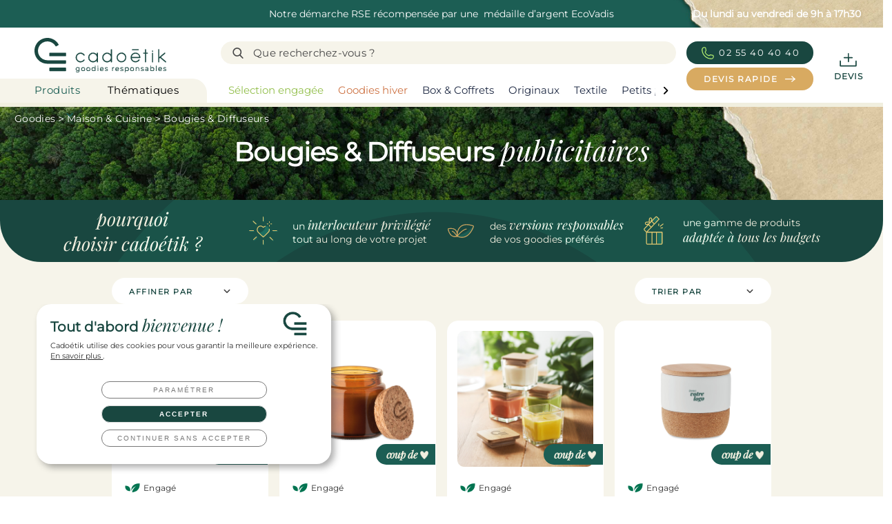

--- FILE ---
content_type: text/html; charset=utf-8
request_url: https://www.google.com/recaptcha/api2/anchor?ar=1&k=6Lc7Y0UUAAAAADiGl2KDqA9ZddEfxmMJZ5ned9iK&co=aHR0cHM6Ly9jYWRvZXRpay5jb206NDQz&hl=fr&type=image&v=PoyoqOPhxBO7pBk68S4YbpHZ&theme=light&size=normal&anchor-ms=20000&execute-ms=30000&cb=tuu5a5y1n6ew
body_size: 49749
content:
<!DOCTYPE HTML><html dir="ltr" lang="fr"><head><meta http-equiv="Content-Type" content="text/html; charset=UTF-8">
<meta http-equiv="X-UA-Compatible" content="IE=edge">
<title>reCAPTCHA</title>
<style type="text/css">
/* cyrillic-ext */
@font-face {
  font-family: 'Roboto';
  font-style: normal;
  font-weight: 400;
  font-stretch: 100%;
  src: url(//fonts.gstatic.com/s/roboto/v48/KFO7CnqEu92Fr1ME7kSn66aGLdTylUAMa3GUBHMdazTgWw.woff2) format('woff2');
  unicode-range: U+0460-052F, U+1C80-1C8A, U+20B4, U+2DE0-2DFF, U+A640-A69F, U+FE2E-FE2F;
}
/* cyrillic */
@font-face {
  font-family: 'Roboto';
  font-style: normal;
  font-weight: 400;
  font-stretch: 100%;
  src: url(//fonts.gstatic.com/s/roboto/v48/KFO7CnqEu92Fr1ME7kSn66aGLdTylUAMa3iUBHMdazTgWw.woff2) format('woff2');
  unicode-range: U+0301, U+0400-045F, U+0490-0491, U+04B0-04B1, U+2116;
}
/* greek-ext */
@font-face {
  font-family: 'Roboto';
  font-style: normal;
  font-weight: 400;
  font-stretch: 100%;
  src: url(//fonts.gstatic.com/s/roboto/v48/KFO7CnqEu92Fr1ME7kSn66aGLdTylUAMa3CUBHMdazTgWw.woff2) format('woff2');
  unicode-range: U+1F00-1FFF;
}
/* greek */
@font-face {
  font-family: 'Roboto';
  font-style: normal;
  font-weight: 400;
  font-stretch: 100%;
  src: url(//fonts.gstatic.com/s/roboto/v48/KFO7CnqEu92Fr1ME7kSn66aGLdTylUAMa3-UBHMdazTgWw.woff2) format('woff2');
  unicode-range: U+0370-0377, U+037A-037F, U+0384-038A, U+038C, U+038E-03A1, U+03A3-03FF;
}
/* math */
@font-face {
  font-family: 'Roboto';
  font-style: normal;
  font-weight: 400;
  font-stretch: 100%;
  src: url(//fonts.gstatic.com/s/roboto/v48/KFO7CnqEu92Fr1ME7kSn66aGLdTylUAMawCUBHMdazTgWw.woff2) format('woff2');
  unicode-range: U+0302-0303, U+0305, U+0307-0308, U+0310, U+0312, U+0315, U+031A, U+0326-0327, U+032C, U+032F-0330, U+0332-0333, U+0338, U+033A, U+0346, U+034D, U+0391-03A1, U+03A3-03A9, U+03B1-03C9, U+03D1, U+03D5-03D6, U+03F0-03F1, U+03F4-03F5, U+2016-2017, U+2034-2038, U+203C, U+2040, U+2043, U+2047, U+2050, U+2057, U+205F, U+2070-2071, U+2074-208E, U+2090-209C, U+20D0-20DC, U+20E1, U+20E5-20EF, U+2100-2112, U+2114-2115, U+2117-2121, U+2123-214F, U+2190, U+2192, U+2194-21AE, U+21B0-21E5, U+21F1-21F2, U+21F4-2211, U+2213-2214, U+2216-22FF, U+2308-230B, U+2310, U+2319, U+231C-2321, U+2336-237A, U+237C, U+2395, U+239B-23B7, U+23D0, U+23DC-23E1, U+2474-2475, U+25AF, U+25B3, U+25B7, U+25BD, U+25C1, U+25CA, U+25CC, U+25FB, U+266D-266F, U+27C0-27FF, U+2900-2AFF, U+2B0E-2B11, U+2B30-2B4C, U+2BFE, U+3030, U+FF5B, U+FF5D, U+1D400-1D7FF, U+1EE00-1EEFF;
}
/* symbols */
@font-face {
  font-family: 'Roboto';
  font-style: normal;
  font-weight: 400;
  font-stretch: 100%;
  src: url(//fonts.gstatic.com/s/roboto/v48/KFO7CnqEu92Fr1ME7kSn66aGLdTylUAMaxKUBHMdazTgWw.woff2) format('woff2');
  unicode-range: U+0001-000C, U+000E-001F, U+007F-009F, U+20DD-20E0, U+20E2-20E4, U+2150-218F, U+2190, U+2192, U+2194-2199, U+21AF, U+21E6-21F0, U+21F3, U+2218-2219, U+2299, U+22C4-22C6, U+2300-243F, U+2440-244A, U+2460-24FF, U+25A0-27BF, U+2800-28FF, U+2921-2922, U+2981, U+29BF, U+29EB, U+2B00-2BFF, U+4DC0-4DFF, U+FFF9-FFFB, U+10140-1018E, U+10190-1019C, U+101A0, U+101D0-101FD, U+102E0-102FB, U+10E60-10E7E, U+1D2C0-1D2D3, U+1D2E0-1D37F, U+1F000-1F0FF, U+1F100-1F1AD, U+1F1E6-1F1FF, U+1F30D-1F30F, U+1F315, U+1F31C, U+1F31E, U+1F320-1F32C, U+1F336, U+1F378, U+1F37D, U+1F382, U+1F393-1F39F, U+1F3A7-1F3A8, U+1F3AC-1F3AF, U+1F3C2, U+1F3C4-1F3C6, U+1F3CA-1F3CE, U+1F3D4-1F3E0, U+1F3ED, U+1F3F1-1F3F3, U+1F3F5-1F3F7, U+1F408, U+1F415, U+1F41F, U+1F426, U+1F43F, U+1F441-1F442, U+1F444, U+1F446-1F449, U+1F44C-1F44E, U+1F453, U+1F46A, U+1F47D, U+1F4A3, U+1F4B0, U+1F4B3, U+1F4B9, U+1F4BB, U+1F4BF, U+1F4C8-1F4CB, U+1F4D6, U+1F4DA, U+1F4DF, U+1F4E3-1F4E6, U+1F4EA-1F4ED, U+1F4F7, U+1F4F9-1F4FB, U+1F4FD-1F4FE, U+1F503, U+1F507-1F50B, U+1F50D, U+1F512-1F513, U+1F53E-1F54A, U+1F54F-1F5FA, U+1F610, U+1F650-1F67F, U+1F687, U+1F68D, U+1F691, U+1F694, U+1F698, U+1F6AD, U+1F6B2, U+1F6B9-1F6BA, U+1F6BC, U+1F6C6-1F6CF, U+1F6D3-1F6D7, U+1F6E0-1F6EA, U+1F6F0-1F6F3, U+1F6F7-1F6FC, U+1F700-1F7FF, U+1F800-1F80B, U+1F810-1F847, U+1F850-1F859, U+1F860-1F887, U+1F890-1F8AD, U+1F8B0-1F8BB, U+1F8C0-1F8C1, U+1F900-1F90B, U+1F93B, U+1F946, U+1F984, U+1F996, U+1F9E9, U+1FA00-1FA6F, U+1FA70-1FA7C, U+1FA80-1FA89, U+1FA8F-1FAC6, U+1FACE-1FADC, U+1FADF-1FAE9, U+1FAF0-1FAF8, U+1FB00-1FBFF;
}
/* vietnamese */
@font-face {
  font-family: 'Roboto';
  font-style: normal;
  font-weight: 400;
  font-stretch: 100%;
  src: url(//fonts.gstatic.com/s/roboto/v48/KFO7CnqEu92Fr1ME7kSn66aGLdTylUAMa3OUBHMdazTgWw.woff2) format('woff2');
  unicode-range: U+0102-0103, U+0110-0111, U+0128-0129, U+0168-0169, U+01A0-01A1, U+01AF-01B0, U+0300-0301, U+0303-0304, U+0308-0309, U+0323, U+0329, U+1EA0-1EF9, U+20AB;
}
/* latin-ext */
@font-face {
  font-family: 'Roboto';
  font-style: normal;
  font-weight: 400;
  font-stretch: 100%;
  src: url(//fonts.gstatic.com/s/roboto/v48/KFO7CnqEu92Fr1ME7kSn66aGLdTylUAMa3KUBHMdazTgWw.woff2) format('woff2');
  unicode-range: U+0100-02BA, U+02BD-02C5, U+02C7-02CC, U+02CE-02D7, U+02DD-02FF, U+0304, U+0308, U+0329, U+1D00-1DBF, U+1E00-1E9F, U+1EF2-1EFF, U+2020, U+20A0-20AB, U+20AD-20C0, U+2113, U+2C60-2C7F, U+A720-A7FF;
}
/* latin */
@font-face {
  font-family: 'Roboto';
  font-style: normal;
  font-weight: 400;
  font-stretch: 100%;
  src: url(//fonts.gstatic.com/s/roboto/v48/KFO7CnqEu92Fr1ME7kSn66aGLdTylUAMa3yUBHMdazQ.woff2) format('woff2');
  unicode-range: U+0000-00FF, U+0131, U+0152-0153, U+02BB-02BC, U+02C6, U+02DA, U+02DC, U+0304, U+0308, U+0329, U+2000-206F, U+20AC, U+2122, U+2191, U+2193, U+2212, U+2215, U+FEFF, U+FFFD;
}
/* cyrillic-ext */
@font-face {
  font-family: 'Roboto';
  font-style: normal;
  font-weight: 500;
  font-stretch: 100%;
  src: url(//fonts.gstatic.com/s/roboto/v48/KFO7CnqEu92Fr1ME7kSn66aGLdTylUAMa3GUBHMdazTgWw.woff2) format('woff2');
  unicode-range: U+0460-052F, U+1C80-1C8A, U+20B4, U+2DE0-2DFF, U+A640-A69F, U+FE2E-FE2F;
}
/* cyrillic */
@font-face {
  font-family: 'Roboto';
  font-style: normal;
  font-weight: 500;
  font-stretch: 100%;
  src: url(//fonts.gstatic.com/s/roboto/v48/KFO7CnqEu92Fr1ME7kSn66aGLdTylUAMa3iUBHMdazTgWw.woff2) format('woff2');
  unicode-range: U+0301, U+0400-045F, U+0490-0491, U+04B0-04B1, U+2116;
}
/* greek-ext */
@font-face {
  font-family: 'Roboto';
  font-style: normal;
  font-weight: 500;
  font-stretch: 100%;
  src: url(//fonts.gstatic.com/s/roboto/v48/KFO7CnqEu92Fr1ME7kSn66aGLdTylUAMa3CUBHMdazTgWw.woff2) format('woff2');
  unicode-range: U+1F00-1FFF;
}
/* greek */
@font-face {
  font-family: 'Roboto';
  font-style: normal;
  font-weight: 500;
  font-stretch: 100%;
  src: url(//fonts.gstatic.com/s/roboto/v48/KFO7CnqEu92Fr1ME7kSn66aGLdTylUAMa3-UBHMdazTgWw.woff2) format('woff2');
  unicode-range: U+0370-0377, U+037A-037F, U+0384-038A, U+038C, U+038E-03A1, U+03A3-03FF;
}
/* math */
@font-face {
  font-family: 'Roboto';
  font-style: normal;
  font-weight: 500;
  font-stretch: 100%;
  src: url(//fonts.gstatic.com/s/roboto/v48/KFO7CnqEu92Fr1ME7kSn66aGLdTylUAMawCUBHMdazTgWw.woff2) format('woff2');
  unicode-range: U+0302-0303, U+0305, U+0307-0308, U+0310, U+0312, U+0315, U+031A, U+0326-0327, U+032C, U+032F-0330, U+0332-0333, U+0338, U+033A, U+0346, U+034D, U+0391-03A1, U+03A3-03A9, U+03B1-03C9, U+03D1, U+03D5-03D6, U+03F0-03F1, U+03F4-03F5, U+2016-2017, U+2034-2038, U+203C, U+2040, U+2043, U+2047, U+2050, U+2057, U+205F, U+2070-2071, U+2074-208E, U+2090-209C, U+20D0-20DC, U+20E1, U+20E5-20EF, U+2100-2112, U+2114-2115, U+2117-2121, U+2123-214F, U+2190, U+2192, U+2194-21AE, U+21B0-21E5, U+21F1-21F2, U+21F4-2211, U+2213-2214, U+2216-22FF, U+2308-230B, U+2310, U+2319, U+231C-2321, U+2336-237A, U+237C, U+2395, U+239B-23B7, U+23D0, U+23DC-23E1, U+2474-2475, U+25AF, U+25B3, U+25B7, U+25BD, U+25C1, U+25CA, U+25CC, U+25FB, U+266D-266F, U+27C0-27FF, U+2900-2AFF, U+2B0E-2B11, U+2B30-2B4C, U+2BFE, U+3030, U+FF5B, U+FF5D, U+1D400-1D7FF, U+1EE00-1EEFF;
}
/* symbols */
@font-face {
  font-family: 'Roboto';
  font-style: normal;
  font-weight: 500;
  font-stretch: 100%;
  src: url(//fonts.gstatic.com/s/roboto/v48/KFO7CnqEu92Fr1ME7kSn66aGLdTylUAMaxKUBHMdazTgWw.woff2) format('woff2');
  unicode-range: U+0001-000C, U+000E-001F, U+007F-009F, U+20DD-20E0, U+20E2-20E4, U+2150-218F, U+2190, U+2192, U+2194-2199, U+21AF, U+21E6-21F0, U+21F3, U+2218-2219, U+2299, U+22C4-22C6, U+2300-243F, U+2440-244A, U+2460-24FF, U+25A0-27BF, U+2800-28FF, U+2921-2922, U+2981, U+29BF, U+29EB, U+2B00-2BFF, U+4DC0-4DFF, U+FFF9-FFFB, U+10140-1018E, U+10190-1019C, U+101A0, U+101D0-101FD, U+102E0-102FB, U+10E60-10E7E, U+1D2C0-1D2D3, U+1D2E0-1D37F, U+1F000-1F0FF, U+1F100-1F1AD, U+1F1E6-1F1FF, U+1F30D-1F30F, U+1F315, U+1F31C, U+1F31E, U+1F320-1F32C, U+1F336, U+1F378, U+1F37D, U+1F382, U+1F393-1F39F, U+1F3A7-1F3A8, U+1F3AC-1F3AF, U+1F3C2, U+1F3C4-1F3C6, U+1F3CA-1F3CE, U+1F3D4-1F3E0, U+1F3ED, U+1F3F1-1F3F3, U+1F3F5-1F3F7, U+1F408, U+1F415, U+1F41F, U+1F426, U+1F43F, U+1F441-1F442, U+1F444, U+1F446-1F449, U+1F44C-1F44E, U+1F453, U+1F46A, U+1F47D, U+1F4A3, U+1F4B0, U+1F4B3, U+1F4B9, U+1F4BB, U+1F4BF, U+1F4C8-1F4CB, U+1F4D6, U+1F4DA, U+1F4DF, U+1F4E3-1F4E6, U+1F4EA-1F4ED, U+1F4F7, U+1F4F9-1F4FB, U+1F4FD-1F4FE, U+1F503, U+1F507-1F50B, U+1F50D, U+1F512-1F513, U+1F53E-1F54A, U+1F54F-1F5FA, U+1F610, U+1F650-1F67F, U+1F687, U+1F68D, U+1F691, U+1F694, U+1F698, U+1F6AD, U+1F6B2, U+1F6B9-1F6BA, U+1F6BC, U+1F6C6-1F6CF, U+1F6D3-1F6D7, U+1F6E0-1F6EA, U+1F6F0-1F6F3, U+1F6F7-1F6FC, U+1F700-1F7FF, U+1F800-1F80B, U+1F810-1F847, U+1F850-1F859, U+1F860-1F887, U+1F890-1F8AD, U+1F8B0-1F8BB, U+1F8C0-1F8C1, U+1F900-1F90B, U+1F93B, U+1F946, U+1F984, U+1F996, U+1F9E9, U+1FA00-1FA6F, U+1FA70-1FA7C, U+1FA80-1FA89, U+1FA8F-1FAC6, U+1FACE-1FADC, U+1FADF-1FAE9, U+1FAF0-1FAF8, U+1FB00-1FBFF;
}
/* vietnamese */
@font-face {
  font-family: 'Roboto';
  font-style: normal;
  font-weight: 500;
  font-stretch: 100%;
  src: url(//fonts.gstatic.com/s/roboto/v48/KFO7CnqEu92Fr1ME7kSn66aGLdTylUAMa3OUBHMdazTgWw.woff2) format('woff2');
  unicode-range: U+0102-0103, U+0110-0111, U+0128-0129, U+0168-0169, U+01A0-01A1, U+01AF-01B0, U+0300-0301, U+0303-0304, U+0308-0309, U+0323, U+0329, U+1EA0-1EF9, U+20AB;
}
/* latin-ext */
@font-face {
  font-family: 'Roboto';
  font-style: normal;
  font-weight: 500;
  font-stretch: 100%;
  src: url(//fonts.gstatic.com/s/roboto/v48/KFO7CnqEu92Fr1ME7kSn66aGLdTylUAMa3KUBHMdazTgWw.woff2) format('woff2');
  unicode-range: U+0100-02BA, U+02BD-02C5, U+02C7-02CC, U+02CE-02D7, U+02DD-02FF, U+0304, U+0308, U+0329, U+1D00-1DBF, U+1E00-1E9F, U+1EF2-1EFF, U+2020, U+20A0-20AB, U+20AD-20C0, U+2113, U+2C60-2C7F, U+A720-A7FF;
}
/* latin */
@font-face {
  font-family: 'Roboto';
  font-style: normal;
  font-weight: 500;
  font-stretch: 100%;
  src: url(//fonts.gstatic.com/s/roboto/v48/KFO7CnqEu92Fr1ME7kSn66aGLdTylUAMa3yUBHMdazQ.woff2) format('woff2');
  unicode-range: U+0000-00FF, U+0131, U+0152-0153, U+02BB-02BC, U+02C6, U+02DA, U+02DC, U+0304, U+0308, U+0329, U+2000-206F, U+20AC, U+2122, U+2191, U+2193, U+2212, U+2215, U+FEFF, U+FFFD;
}
/* cyrillic-ext */
@font-face {
  font-family: 'Roboto';
  font-style: normal;
  font-weight: 900;
  font-stretch: 100%;
  src: url(//fonts.gstatic.com/s/roboto/v48/KFO7CnqEu92Fr1ME7kSn66aGLdTylUAMa3GUBHMdazTgWw.woff2) format('woff2');
  unicode-range: U+0460-052F, U+1C80-1C8A, U+20B4, U+2DE0-2DFF, U+A640-A69F, U+FE2E-FE2F;
}
/* cyrillic */
@font-face {
  font-family: 'Roboto';
  font-style: normal;
  font-weight: 900;
  font-stretch: 100%;
  src: url(//fonts.gstatic.com/s/roboto/v48/KFO7CnqEu92Fr1ME7kSn66aGLdTylUAMa3iUBHMdazTgWw.woff2) format('woff2');
  unicode-range: U+0301, U+0400-045F, U+0490-0491, U+04B0-04B1, U+2116;
}
/* greek-ext */
@font-face {
  font-family: 'Roboto';
  font-style: normal;
  font-weight: 900;
  font-stretch: 100%;
  src: url(//fonts.gstatic.com/s/roboto/v48/KFO7CnqEu92Fr1ME7kSn66aGLdTylUAMa3CUBHMdazTgWw.woff2) format('woff2');
  unicode-range: U+1F00-1FFF;
}
/* greek */
@font-face {
  font-family: 'Roboto';
  font-style: normal;
  font-weight: 900;
  font-stretch: 100%;
  src: url(//fonts.gstatic.com/s/roboto/v48/KFO7CnqEu92Fr1ME7kSn66aGLdTylUAMa3-UBHMdazTgWw.woff2) format('woff2');
  unicode-range: U+0370-0377, U+037A-037F, U+0384-038A, U+038C, U+038E-03A1, U+03A3-03FF;
}
/* math */
@font-face {
  font-family: 'Roboto';
  font-style: normal;
  font-weight: 900;
  font-stretch: 100%;
  src: url(//fonts.gstatic.com/s/roboto/v48/KFO7CnqEu92Fr1ME7kSn66aGLdTylUAMawCUBHMdazTgWw.woff2) format('woff2');
  unicode-range: U+0302-0303, U+0305, U+0307-0308, U+0310, U+0312, U+0315, U+031A, U+0326-0327, U+032C, U+032F-0330, U+0332-0333, U+0338, U+033A, U+0346, U+034D, U+0391-03A1, U+03A3-03A9, U+03B1-03C9, U+03D1, U+03D5-03D6, U+03F0-03F1, U+03F4-03F5, U+2016-2017, U+2034-2038, U+203C, U+2040, U+2043, U+2047, U+2050, U+2057, U+205F, U+2070-2071, U+2074-208E, U+2090-209C, U+20D0-20DC, U+20E1, U+20E5-20EF, U+2100-2112, U+2114-2115, U+2117-2121, U+2123-214F, U+2190, U+2192, U+2194-21AE, U+21B0-21E5, U+21F1-21F2, U+21F4-2211, U+2213-2214, U+2216-22FF, U+2308-230B, U+2310, U+2319, U+231C-2321, U+2336-237A, U+237C, U+2395, U+239B-23B7, U+23D0, U+23DC-23E1, U+2474-2475, U+25AF, U+25B3, U+25B7, U+25BD, U+25C1, U+25CA, U+25CC, U+25FB, U+266D-266F, U+27C0-27FF, U+2900-2AFF, U+2B0E-2B11, U+2B30-2B4C, U+2BFE, U+3030, U+FF5B, U+FF5D, U+1D400-1D7FF, U+1EE00-1EEFF;
}
/* symbols */
@font-face {
  font-family: 'Roboto';
  font-style: normal;
  font-weight: 900;
  font-stretch: 100%;
  src: url(//fonts.gstatic.com/s/roboto/v48/KFO7CnqEu92Fr1ME7kSn66aGLdTylUAMaxKUBHMdazTgWw.woff2) format('woff2');
  unicode-range: U+0001-000C, U+000E-001F, U+007F-009F, U+20DD-20E0, U+20E2-20E4, U+2150-218F, U+2190, U+2192, U+2194-2199, U+21AF, U+21E6-21F0, U+21F3, U+2218-2219, U+2299, U+22C4-22C6, U+2300-243F, U+2440-244A, U+2460-24FF, U+25A0-27BF, U+2800-28FF, U+2921-2922, U+2981, U+29BF, U+29EB, U+2B00-2BFF, U+4DC0-4DFF, U+FFF9-FFFB, U+10140-1018E, U+10190-1019C, U+101A0, U+101D0-101FD, U+102E0-102FB, U+10E60-10E7E, U+1D2C0-1D2D3, U+1D2E0-1D37F, U+1F000-1F0FF, U+1F100-1F1AD, U+1F1E6-1F1FF, U+1F30D-1F30F, U+1F315, U+1F31C, U+1F31E, U+1F320-1F32C, U+1F336, U+1F378, U+1F37D, U+1F382, U+1F393-1F39F, U+1F3A7-1F3A8, U+1F3AC-1F3AF, U+1F3C2, U+1F3C4-1F3C6, U+1F3CA-1F3CE, U+1F3D4-1F3E0, U+1F3ED, U+1F3F1-1F3F3, U+1F3F5-1F3F7, U+1F408, U+1F415, U+1F41F, U+1F426, U+1F43F, U+1F441-1F442, U+1F444, U+1F446-1F449, U+1F44C-1F44E, U+1F453, U+1F46A, U+1F47D, U+1F4A3, U+1F4B0, U+1F4B3, U+1F4B9, U+1F4BB, U+1F4BF, U+1F4C8-1F4CB, U+1F4D6, U+1F4DA, U+1F4DF, U+1F4E3-1F4E6, U+1F4EA-1F4ED, U+1F4F7, U+1F4F9-1F4FB, U+1F4FD-1F4FE, U+1F503, U+1F507-1F50B, U+1F50D, U+1F512-1F513, U+1F53E-1F54A, U+1F54F-1F5FA, U+1F610, U+1F650-1F67F, U+1F687, U+1F68D, U+1F691, U+1F694, U+1F698, U+1F6AD, U+1F6B2, U+1F6B9-1F6BA, U+1F6BC, U+1F6C6-1F6CF, U+1F6D3-1F6D7, U+1F6E0-1F6EA, U+1F6F0-1F6F3, U+1F6F7-1F6FC, U+1F700-1F7FF, U+1F800-1F80B, U+1F810-1F847, U+1F850-1F859, U+1F860-1F887, U+1F890-1F8AD, U+1F8B0-1F8BB, U+1F8C0-1F8C1, U+1F900-1F90B, U+1F93B, U+1F946, U+1F984, U+1F996, U+1F9E9, U+1FA00-1FA6F, U+1FA70-1FA7C, U+1FA80-1FA89, U+1FA8F-1FAC6, U+1FACE-1FADC, U+1FADF-1FAE9, U+1FAF0-1FAF8, U+1FB00-1FBFF;
}
/* vietnamese */
@font-face {
  font-family: 'Roboto';
  font-style: normal;
  font-weight: 900;
  font-stretch: 100%;
  src: url(//fonts.gstatic.com/s/roboto/v48/KFO7CnqEu92Fr1ME7kSn66aGLdTylUAMa3OUBHMdazTgWw.woff2) format('woff2');
  unicode-range: U+0102-0103, U+0110-0111, U+0128-0129, U+0168-0169, U+01A0-01A1, U+01AF-01B0, U+0300-0301, U+0303-0304, U+0308-0309, U+0323, U+0329, U+1EA0-1EF9, U+20AB;
}
/* latin-ext */
@font-face {
  font-family: 'Roboto';
  font-style: normal;
  font-weight: 900;
  font-stretch: 100%;
  src: url(//fonts.gstatic.com/s/roboto/v48/KFO7CnqEu92Fr1ME7kSn66aGLdTylUAMa3KUBHMdazTgWw.woff2) format('woff2');
  unicode-range: U+0100-02BA, U+02BD-02C5, U+02C7-02CC, U+02CE-02D7, U+02DD-02FF, U+0304, U+0308, U+0329, U+1D00-1DBF, U+1E00-1E9F, U+1EF2-1EFF, U+2020, U+20A0-20AB, U+20AD-20C0, U+2113, U+2C60-2C7F, U+A720-A7FF;
}
/* latin */
@font-face {
  font-family: 'Roboto';
  font-style: normal;
  font-weight: 900;
  font-stretch: 100%;
  src: url(//fonts.gstatic.com/s/roboto/v48/KFO7CnqEu92Fr1ME7kSn66aGLdTylUAMa3yUBHMdazQ.woff2) format('woff2');
  unicode-range: U+0000-00FF, U+0131, U+0152-0153, U+02BB-02BC, U+02C6, U+02DA, U+02DC, U+0304, U+0308, U+0329, U+2000-206F, U+20AC, U+2122, U+2191, U+2193, U+2212, U+2215, U+FEFF, U+FFFD;
}

</style>
<link rel="stylesheet" type="text/css" href="https://www.gstatic.com/recaptcha/releases/PoyoqOPhxBO7pBk68S4YbpHZ/styles__ltr.css">
<script nonce="HVB45UUhINtqb7a2ga6XWA" type="text/javascript">window['__recaptcha_api'] = 'https://www.google.com/recaptcha/api2/';</script>
<script type="text/javascript" src="https://www.gstatic.com/recaptcha/releases/PoyoqOPhxBO7pBk68S4YbpHZ/recaptcha__fr.js" nonce="HVB45UUhINtqb7a2ga6XWA">
      
    </script></head>
<body><div id="rc-anchor-alert" class="rc-anchor-alert"></div>
<input type="hidden" id="recaptcha-token" value="[base64]">
<script type="text/javascript" nonce="HVB45UUhINtqb7a2ga6XWA">
      recaptcha.anchor.Main.init("[\x22ainput\x22,[\x22bgdata\x22,\x22\x22,\[base64]/[base64]/[base64]/ZyhXLGgpOnEoW04sMjEsbF0sVywwKSxoKSxmYWxzZSxmYWxzZSl9Y2F0Y2goayl7RygzNTgsVyk/[base64]/[base64]/[base64]/[base64]/[base64]/[base64]/[base64]/bmV3IEJbT10oRFswXSk6dz09Mj9uZXcgQltPXShEWzBdLERbMV0pOnc9PTM/bmV3IEJbT10oRFswXSxEWzFdLERbMl0pOnc9PTQ/[base64]/[base64]/[base64]/[base64]/[base64]\\u003d\x22,\[base64]\\u003d\\u003d\x22,\x22M3RqD8KUw4XDv8KWwoE5w77DocOnZsO8w7tLwoIGfxjDm8K1w5gdQTNjwpNcKRbCkgrCugnCqwdKw7Q2UMKxwq3DhgRWwq9nN2DDoQbCmcK/E2htw6ADRcKFwp06ZMK1w5AcIXnCoUTDkh5jwrnDjsKcw7csw5NzNwvDiMOnw4HDvQAMwpTCnhHDpcOwLnZcw4N7CsOOw7F9OsOcd8KlYMKxwqnCt8KUwokQMMKEw487ByXChTwDC1/DoQlGX8KfEMOWEjE7w61jwpXDoMO7VcOpw5zDrsOaRsOhVcOiRsK1wpPDvHDDrCQDWh8vwr/Cl8K/[base64]/DnlVSccKzw5nDgMOfBcK4w7Z1G0E2J8O/wp/ClS7DpD7Cu8OSeUNpwp4NwpY0ccKQbhXCosO7wq/CugHCkltfw6PDuEXDrg7CtDtqwpvDmcO6woIsw5wGQsKiHX7CkMKqNsK3wrbDgzxAwqTDisK0IxI2ccORH0w7TMOmT0PDl8K2w7HDmnhrHzwRw6HCqsOsw4lLwpnDq3LCigJKw5nChSNlwqstZhAFS2/CpcOgw7TChcKbw74UNgTCmAB6wrxvK8KhRsKjwrfCuiFXVxDCvlnDkV08w7sWw4nDnQFdWE4FEMKgw7wfw6tSwocXw5/DlxXCgi7CrMK/wr3DkzgJMcK2wrvDugcGRsOOwpHDi8K9w57Do0DCkWZ1c8OPIMKJHsKhw7HCgMKnJSwowp/[base64]/[base64]/DqTzDsSVzwpdmw45ZwoknGcKUw6TDqMOjKsKawpzCrADDoMKzesOuwrDCucOLw7XDmcKBw6AQw40sw6UjGTLDhybChyglFcOWSsKeesO8w6/Dhl8/[base64]/eFfCj8OwbXTCsE16XcK9e8KnwofChMOBaMKjbcONHWkpwrfCmMKbw4DDlcKQPnvDk8Oaw6sve8Kzw5DDgMKUw7ZuSSPCrMKcJB4ffC/[base64]/Dt8KewqF5KhvDrjJDwqR2GcOVwrstwqRhHmzDuMO3HcOZwphhWzIRw47CoMOhCy7Ct8Oew4fDr33DisKfV145wr1sw4c0UcOmwodzcXLCtTN/w7EsZcO0V2XClQXChg/CgWB8CsKeJsKtQsK2L8OedMKCw5YBGShwHRzDuMOASGrDrsKtw6TDsAvChcO7w6BkZC7DkmvCp39mwooqVsKhb8OUwoNIf0wnTMOswqVQe8K3MT/DsSTDuDUXE3UYTsK5wq0lX8Opw6cXwrRuw6LCiVJtwoYPWRnCkcO8ccOXMV7DvxMVBUjDs0jCpsOJecOsGx8hYHPDlMOFwoPDliDChGU/wo/ClRrCuMK1w4XDnsOeGMO8w4fCtsKnSRQNPsKqw4TDj0JowqrDoWzDqcKjCFvDt19vCWURw5nCkQjDksKHwqLDh2srwo84w40twqg5aX3DpSHDusK6w7zDm8KvaMKkY3pIcTHDiMK9GhbDrXcMwpnCiF5tw5FzP31mGg14wqbCgsKsGgwqwrHCqmUAw74cwp7CqMO/VC/Dn8KcwrbCoU3Dqzt1w4fDj8KdJ8KkwrHCvcKJw6AYwowNMsO9NsKxecOtwrnCg8Kjw5PDrGTChgjDlsObTcKKw7DCj8KjesOnwqMDZhLCnjLDomwKwpLCvDMnw4rCtMOILMKMRMOwKivDq0/[base64]/[base64]/wqrDsmowMsKewpjDl8OmKMOYKcOBwoTDuWobP3HDl1zDg8OXwqPCk33CtMOLBhnCssKCw5wKeXHCtUfDlxrCqyzCl3Ixw7PDozlAYn1GUMKPFEcHWRjDjcK/a0dVc8OJDcK4wr4Ow6YSc8KNfixpw7LCrMOyEzLCqMOJNMKgw7YOwqUUWX5qw5fCvEjCoQN3wqtuw7QhdcOqwpVuNTDCvMOISmoew6DDscKbw6vDhsOXwrrDlAXChE7Cn1/DvmzDtcK6QXbClXstW8Kiw59pw73CkETDkMOWHXjDphzDtMOyXMOAMcKFwpjDiUUgw7hlwoIfCsO2wqJWwr7DpkrDhcK2Cn/CiwUkTcKOHHbDoCgnFGFdXsKvwpPCnsOhw4FcE0TCusKGHDpsw51DFXLDrVvCp8KzYMKXbMOuG8K8w5nDkSTDsVHDu8Kgw6hDwpJUIMK/woDChlDDmVTDm0zDpWnDqBfCnkjDtBghenfDnigjRSVdCcKDTxnDucOvwpXDjMKcwrJKw7tjwq/DhRLCnUklN8KQAilvRAHCtsKgVj/DhcKPwqvDuT5DOXrCkcKowph6f8KdwoUqwrkpL8ORaRg9NsOow51QaXtMwrNjbcOIwqcEwoV6K8OcRxXDi8OtwrUAw4HCssOgFcO2woRxU8KUTW/[base64]/w6ZXw63DginDssKtwrfDvcKEehw4w5bDkCzDmMKMwqHCm2PCoW0GTGRSw5/DjAnDvSoNMcOUV8O0w7EqGMOgw6TCncOiNsOkPnR/byABRMKZTMOJwq9jFhnCs8O2wpMRCSIdw6UsUz3CnW7Dlnc4w4rDgMKtTBrChS03c8KyJcO/w6TCiTspw5phw7vCoSN4AMOGwofCrMOvwrHDhcOmwqhdEsOswpwbwoDDmjkiWUUUOsKnwr/DkcOlwqTCt8OkM1Qgc1BFDsKVwqxKw6p3wpfDvsOJwoXCj2Rew6dAwrvDpMOEw7PCjsK/OD1lwpIyPwAmwr3Dm0ZiwpF0wqXDn8OjwphLYGw6ZsK4wrB8wpgSUm1UfcOSw7cWYE41awnCo0nDjAENw6jCr27DnsOEBUhrRsK0wonDlwvCuQo4Lz/DiMKowr0vwqIFGcOpwobDj8KXwrHCuMOjwqLCr8KLGMOzwq3CiBvCvMKBwpcZXsKLeA9Ow7nDicKuw4nCm1/DiGN1w5PDgn0jw4VFw6LCpcOAO1HCkMOaw4dHwrvCmS8pXwzDkEfDtcKrwrHCh8KNEsKMw5ZFNsOmwrHCo8OcWCXDo3PCr0h/w4jDlRDCv8O8Hw14eh3CscOaG8KeJzfDgTbCtsOiw4BWwrXCgh3CpnNzw7XDuXzCvynDiMOgUMKLw5PDg1gLPULDhXUENcOMecKVdFkyXnjDvFEGQ1nClDIdw7pqw5PCssO0aMKuwpHChMOdwp/Ct3htNsKZSG/CsQszw4TCpsKOWnsJSMK9wqUbw4ASFSPDrsKtVcKFY0DCvWTDkMK5w4ZvEU84FHkow4Z4wowmwoXDpcKvw5zCkRfCkwdODsKuw5U5DjLCrMOsw4xuAiVJwpgjbsOzfBfDqB8cw6LCq1HCgUFmSUE0RQ/CtRFwwqPDpsOLfBdYN8ODwr0KecOlw4/DrUpiHFYcSMOWa8Kpwo7CncOawoQKw73DownDusKmwoYgw5F7w5UDRWXDulMtw7TCnUHDnMKEe8Krwp40wpXCisOGOMOxY8K6wodfe0zCpyF9OcKyT8OZHMK/wrcxd0/Cv8K/EMKrwobDuMKGwpExPlJsw6nCrsOcAMORwpFyYRzDpV/CpsOHV8KtDksHwrrDv8KgwrxjXcKAwoVSLsOOw4xDBsK9w4RGTMKUZS8pw6lFw4LCl8KTwozCgMK/f8Oywq/CuHpjw5XCiXLCucK2XcKbd8OBwrc1EMKmGMKow5srQMOAwq/DucOgb1ohw7pcOcONwoBhw7Bgwq/DgS/DgnjCicK3w6LCn8K3wpvDnSnCm8KWw7LDr8O2aMOmelEDO1RVH3DDsXcZw4/CinrCg8OpdAgNcMK9ZgrDuSrChGnDssOCKMKsWSPDgcKATxfChsOjBMOQVknCsmvDpwzDsQppcsKkw7dxw6jCgMOpw5bCjEnCo0NoFApqB25EfcKGMzF5w4fCp8KbISFFGsOXLTpNwqjDr8OBw6Vkw4rDpl/CqCzCgsKsE2LDl3EsNXdfAXozw5Mkw5zCqmDChcOhwrbCqncowrjCrG8ww7XDlgEvJA7CkEfDp8Kvw5UXw47ClsONwqXDoMKJw4tWRTY9cMKQN1Qjw4/CuMO2C8KUPMKNKcOow53CvTEwEMOrcMO1wot1w6PDgjrCsirCp8KowprCuDACHcK9THRKEF/CkcOxwrVVw5HDj8KAfXLCjRRACcKNw5IDw71uwp45wpXDp8K1MmbDhsKCw6nCqU3Cp8O6dMKsw6Izw7PDhHrDq8OIMsKDGU1pKMOBwrnDlE4TWcKofsKWwr9Uf8KpL1IJbcOpf8KKw5HCgGNCLF03w5TDmMOtd3LCvMKBw4vDkBvCsVDDgQ7Cuh5uwp/CqcK+wp3DtQ8+D2wVwrRRfsKBwppdwrfDtRLDlBbDv34eWijClsKcw4vDs8ONSSjDvjjCpyLDhQ/CksKySMKxCcO9wpBPC8KMw4hbc8K2wosQasOzw4dxfmhLbWTCq8OMIh3CjS/DiGnDgBrDh0RpIcKVZQ0Iwp3Dp8KtwpJvwpZXNsOeAyvDpQ7Cl8Kpw5BDFUXDjsOuwog8SsO5wqbDtMKeQMKXwovCuS4VwozDl2VMJMOMwrvCssO4GMKTCMO9w4k4e8Kvw4JzaMOjwpvDqTrCnMKmCVTCu8OzfMOgNsO/[base64]/RWRZLcObSyQ7w6UoJMOcw67Cqw4ubsKGSMOzCMKjwq9Dw50Hw5bDnsO3w7nDuzA1GjbCqMKVw7V1w6BqJw/DqjHDl8OkGwDDisK5wp/CmcK5w7LDjx4mdlIww4x0wpnDkMKYwqsFIMOOwojDiB50wofCk0jDtTXDs8Kiw5c0woUsYmxuwoRCMsKqwrc1T3XCrBfCjS5Ww65dwpNHCBHDmRzDicK7wqVLNMOxwprCvMO2USY1w4ZlTis/w5UcDMKCw7glwp9kwrAhU8K8KsKIwpxOUyJvNm3Cih5XMXXDlMKtEsKfHcKZFMKQJ1INw6Q/[base64]/HwXCqMOcWMOvwrbCjx40flxcSkfCvcOjw4zDscOBwrdxYcOxMWFYwrzDtyQiw6nDrMKZFwrCvsKawqgbcVXCi0Vlw4wow4bCkEQoX8OHPkNow7w/CcKLw7A/woNGB8OdcMOww7YnDBbDvGzCucKRDMKFFsKJKcKYw5XCgMKLwqgww4HDk0sJw7bDl0/CtmttwrUbLsKJInHCgsOYwrLDhsOdXMKBesK+FH8ww4w+woEvFcOpw63Dl27DvgwJKMKcAsK4wq/[base64]/CtXXDp0vCg8KrPkNEwoNfw4PCoTXCtcOww5U1wphuZMODwrHDiMOcwoPCvTpuwq/DqsO5HiJGwoHCvAhdag5TwoLCkwg3HW/DkwTCum7Dh8OIw7nDlGXDgXHDksK+KFYKwqPDnsKawpfDusOzG8KAw6sdTz3CnREKwp/DiXMuV8KNZ8O/[base64]/EsKAwovDmxzDl8O/[base64]/DmMKtDMO2woBXwrnDvsKXw7bDjUd4RcKfOMK/[base64]/CowrCmsKPd8OTwqXCsAgLVz4HwpzDisO4w5fDqcOUw4HCosK2eCNNw6fDpXbDoMOLwrUlDyHDvsOsERVNwo7DkMKBw4Icw5PCphkBw7Miw7RyLVbClyQkw5fDssOJJcKcw4pMBgVLBjvDqsOATW3Cl8OhQUVTwqfCjSRIw4XDgsOtVsORw7/CoMO0XGENKcOywrQEXsOOYF4mP8Oaw5nCjcOHw5jCtsKmL8K+wpUYH8KwwrvCjBbDt8OSO2nDoyJBwqFWwpHCmcOMwoF+aEvDu8KACDg0ElRiwoHDlHwww4PCocOcCcOjM0Ffw7Y0IcK7w6nCuMOgwp7Ct8OHems/[base64]/wqkCw7DCrMKCw5BHMcOEJcOmJsOhw51Hw61jw7JEwq7CpyQJw7PCm8KFwqxAF8K8cyfCocKwDHzCqlTCjsK/[base64]/ejpowpfDnAJewq3ClBLDrMO3wq0GY8Ogw78jacK7c8K3w7sUw53DtsKYB0vCqsOawq7DjsOQw6rDosOZRyBDw6UtVXDCrcKXwrrCpMKxw4vChMOpw5bCvi7Dhl9uwpfDocKGEQAAVx/DjiUswq7CnsKLwqfDkXDCocOqw7diw5HClMKLw7lSPMOuwpjCpDDDuibDjlZcXBHCpEc/QGwEwrFvVcOMZDpDWDHDj8ONw6NAw6Aew7jDngHDrkjDqcK4wrbCncKbwo41LMOoWsOVCWZ3D8KCw7TDqBxUGAnDtsOASk/[base64]/Dgx0UwqpfHsO4wrLDnARjw4EgHMOAWn4CYFxhwpbDsFM3ScOnT8KBYkRkVyBlZcOZwqrCrMKAacKCNz1DOVPCmjgYTjvCgcK3wq/CgRvDvlXDm8KJw6fDtHfCmATCgsO3BsK/ZMKAwoHDtcOMFMK4X8O0woPCtRbCh2DCv1cpw4TClcOLAglaw7HDhRBpw6kJw6B0wqleJF0UwqMtw61oYyRnUWvDuHXDo8OuVSQvwosnW03CnlQ4CsK1KcK1w6/DuXbDo8OvwqTCp8OVRMOKfCfCtBVpw5PDgm/Dt8OJw6MuwoXDocKmGQTDqA1uwozDqxBffwvCsMOBwoQCw7PDgRtDJMKkw5pqw7HDuMKjw7jDqVEjw5XDvcKQwroswphkKcOMw4rCg8O4F8OoEsKOwoDCosKdw71fw4LDicKEw5JpaMK3e8OdBsOHw7PDn1/[base64]/[base64]/w7M5wqtvTcK/w7jCt0rDiMOcJcO/[base64]/[base64]/ZcK7w4XDnFbCnsK7LU7DuULCvjjDrkjDv8OBw5pQw4XDphLCoEYHwpojw50SDcKtYMOmw5Jhwrw0wpPClUnDi0M+w4nDgDnCs3zDnCsCwrTDrcKew5NAUDXDsQjCksOlw58+w7bDtcK4wqbComvDscOnwoPDtcOOw5IUORDCtkLDiwMDTV3Dolsvw5Q9w4/CoVnClkHCq8KRwo3CoCQpwpXCscKowpI/[base64]/CnSU8RGPCr8KVIcOYw50CwpVVcDB+w5DClcKlKMK7wrJEwrfCosKCUsODfn8JwpJ/M8KQwpTCt03CtMOcM8KVWT7DsSJVC8OJwpgYw4TDv8OKDX4dLmRnwrR/wqgKK8Kxw50/wqrDjl17wqLClRVCwqDCnUt8acO/w6TDu8KBw6fDpgoXB0bCpcOISRJ1bMK/ZwbDjnvCmMOAdHjCsQgwPkbDmxTClMOVwpLDtsOvDlDCsggZw5fDuw9JwqDCosO4wrVJwqjCowp0SUnDtcOSwrldKMOtwpTDgVjDl8OUcwbCj3QywqjCvMKHw7gCwroKbMOCB08MS8KUwoVSRsKcTMKgwr/CucOJwqzDpRlXEMK3Q8KGXxfCp25uwpcpwoVYHMOXwofDnw/[base64]/d2jDssOuF8OGcAbCkXDDm8K+UCZuJDjDvsOYQlTDgsOVwqPDgCLCgR3DqMK/w61gDBEtD8OqR1JAw58tw7xoX8Kvw75CTVnDnMOZwo/DrMKcfsKHwqpOW07DlnrCtcKZYMOWw5TDnMKmwrHCmMOhwqbCv3FywqIBfD/CpBtUSjXDkTvCksKDw4fDo3U0wopyw4Egw4MLb8KpeMOJTHzDisOrw7RkURZkSMO7KyABScK/wpZhVsKtLMO1M8OlbAvDjT10PcOPwrR3wq3DsMOpw7bCn8KJEgQIwpkaJsKwwofDncKpA8K8BcKWwqFtw55VwqfDukLCicKPEmI9W1jDuCHCvEo/OHpLBVzDrhXCvGHDtcOCBTs7acOawrHDi1LCi0PDnMKRw6rCu8OpwpNSw4pAD23Din/CoD/[base64]/Y8OGwpgTwqTDqcKUBX/CgMKXacOrfD5VW8OdL3DDqTZEw63DhQDDhX7CkA3DlSTDqnIAw77Cv0/Di8KkCxs5dcK3wqZ/wqUTw43DgUQgw58xcsKpADPDqsKbPcKqG3rCi2DCuDtdOGoVJMOJacKYw4pHwp1uEcOiw4XDkEM3ZQvDm8K0w5JdZsKTRHXDrMKHw4XCncOXwpEawr4ifSRPKljDj17CsEHCk2/[base64]/CtRESw41zw6kpFMOnwqTDrH8ZbVQFEcK6JsOAwoR8BsK+enfDicKWGsO8EMOvwpEsSsO6QsKRw5lEcQ/DvjzDpRk7wpdYRwnDqsKbdsODwo8NVMODccKwNgXDq8OHcsOUw7vCncOzZUdkwoAKwrLDizMXw6/DrTgOwrTCicKaXnQxECw2XMO0FW7CvB5pAwN0BGTDrivCqMOxPm4hwp5lGMOVO8KrXsOrwrxCwpLDoVtcPh7CoUtVSmUWw79UXQ7CkcOpcmDCvHJQwqg/[base64]/Cs8Oqa8KRw6jCpMKYGxbClMKvXRPCg8KmwrPCisKzwohpWMKkwpBrHh3DmHfCt0/[base64]/w6TCln/[base64]/w4oKwrdIbMOVC8OTwrwYwr7DtCjClMKzw7DDu8O1ED8XTMOZcR/CssKywp1PwrjCq8OlGMO/wqbClcOMwrsFd8KMw4QIRiXDsRU8e8Khw6fDssO3w4sbdlPDgDvDtcOtX2DDgxNSYsK3JSPDo8OrX8KYMcOtwq1cHcO3w4PCgMO+wofDqTRjFxXDsydTw6wpw7AeQsKcwp/CqsKvw7gUw4TCugEtw6jChcK5wpbCrXMVwqZ0wrV2M8KHw6fCvgzCiXDDgcOracKJwobDi8KeDsOzwo/[base64]/Dt8OOJ8KgV8KPwpXDpUtFbWsTwo/CmcKafsKKwq5TO8OfJgDCiMKPwprCgCDDocO1wpDDpcKJT8KKVmEMPcK1Hn5Swol5w7XDhTprwpJww40Vbw/Dk8KUwqN7VcKPw4/CuAtILMOiwrHDkSTDlj03wogYwqgtUcK5S2QbwrnDh8OyD0Rgw6Mww4TDjgwfw7XCpipFLDXDrm0HdsKUwofDkUFrVcO6eWMMLMOLCBo0w7zChcKbJhvDmcKFwpfDoC5VwpbDnMOswrEew7bDlcKGZsOCEDwswpXCtiLCmHw0wrbCiEtiwovCosK/[base64]/CtgHDuQXDgMOAe2bDqhrDuMOAwpTCncO+GsO2XsKHLMKEHcKjw5LCrcO+wrPCuHgyBgoLbURsfMOYJMK8w7fCsMOtwogaw7DCr2AcZsKyWyYUB8O/ehVAw5oyw7IDGMK5IsOWPMKYcMOlQMKLw7kyVV7DnsOvw7cbQcKqwqBTw4rCtVXCosOXw5bCi8O1wo3DtcOjwqdLwo1oIsKtw4VvTDvDn8OtHsKZwps4wrDCj1vCrsKxwpXDoX3Ds8OVZVMbwp/DlDADRTR+ZQlMez9Uw47DrwJqCsOFesOuAGEmOMKRw6DDrRRTbijDkCVUSSYpG2TCv2HCjTvCmyTCjcK6A8OSY8KeO8KeEMOcYWMUMjt4TsK5DSI5w4rCl8O3QMK1wqt8w5sHw4LDisOFwqYzw5bDijjCksO8C8OowplbHAoWG2DDqGkZR03ChzXCuz8qwr0/w7nCviQWRMKiAMOTfMOlw7XDsmsnDkHCqMK2wpMKwqIPwq/CocKkwotiU14HLMKfRsOVwqdAw50dwooSdMK/woV8w7VYwqQ4w6TDpMO9LsOhQi5Jw4PCtsKpSMODCSvChMOCw4/DrcKwwp0IVMKGwprCvCvDj8K0w5LDgsOpbsOTwr/CnMK6HcKDwpnDksORVsOCwplCFsKkwpTCsMOwWcOnVsOzFgvCtGJUw5Mtw57Cl8KZRMK+w4vDkwtawpzDocKkwrB0XzTCiMO2U8K3wrTCiE/CtBUVwoMrwoU6w5E8LjXCiSYowqbCvMOSZsK6FTPCrcKQwqNqw5DDrW5iw7VaEQjCn1HDgiREwq83wrFyw6h7dzjCucKTw68wYE5jdXY+YUBBOMOQWyw6w4Bew5PCjMOswpBEJjABwrxIfyhXwpTDjcOQC3LCn0laHMKSc1BHIsO1w6rClsK/woA5BsOfbwdlRcK3PMOkwpUZccKLUxnDucKDwqbDvMOzOMOuQgLDrsKAw4LCjB/Dl8KBw6Zzw6w0wqTDj8K5w4s1IiwoaMKGw485w4HCmxFlwoAFV8K8w50MwqIjMMOgSMOOw6LDmcOFXcKQwqlSw7TDgcKoYUovMsOqcxLCgcKvwo9hw5sWwp8gw67CvcO/P8KGwoPCscKxwrxidELDtsOew4TCkcK1Qw17w6/DtMKmKl/CoMK5woXDg8O8wqnCgsOgw5kOw6fDl8KPQcOEYcOHBi/[base64]/w5Veck1zwq0vG8O9w5MZwohMBBvCv8O/[base64]/DrsOhwrRowopFw4/DhMK1EsOheGQ+aMK3wpwzwpfDqsKERMOkwpHDjmrDkMOtZMO/R8KWw5tRw73ClhNmw7/CjcOpw7nDrU7Ci8OoacK1MGREJgAfUjVYw6ZIVcKMJsOrw67CpsOgw63Dox7DpcK+FU/Cr1LCvsOgwrtiFCU4wqt4wppow47Cp8Oxw6rDpsKWW8OmCWBew5Amwr1YwrgowqzDmsObSAHClsOcS0/CtBvDnC/DnsOZwrbCnsOASsKiUsODw4Y3MMKWOsKew4hyX3vDqFfDosO9w4zDpGUfOsKJw7AYVGFJQTwfwq/CiE/[base64]/[base64]/[base64]/w5cUO8OJwoDDlhzDrTEBCMO3wo5FI8KkbUTCm8OUw7N1wqPDisOAWR7CgsOnwqAow79zw67CriEFZ8K9L2xMQUfCmMOuGx04wr7DvcKFIsOWw6/Coi4xMsK2fsKmw6rCnGwuel3CoQVifcKNEMKpwr5zIhXCicOgHRJvXlpsQjtcL8OlI0PDkD/Dr2YCwpvDlSgsw4RcwrrClWXDlgxuCGfDkcOrRnzDu1INw5jDuC/Ch8OADcKuMARhwqrDl1DCmBR4w6TCqcO7MsKQKMOnwrLCvMORYFEeEwbCscO4RwPDtcKbN8KLVcKaEw7Cpl0lwpfDkDrCvknDvCZAwrjDjMKAwpbDiUhXXMO2wqkhCyw4wp1xw4w0BcOPw60Yw5A4cVQiwpZHaMKPw7rDn8OQw6kgAsKJw6/DqsOwwrA4QT/DvcO4acK1d2zDmmU5w7TDrhnCrlV5wrjClsKwMMKjPHzCicKNwoMwFsOrw5bClnICwodHDcORfcK2wqPChMKJa8KPwrJ1V8KYEMOWO1RewrDCvAXDnDLDkx/CpX3DqyhZZTcYB2cowqLCvcOzw65YXMKgPcKpw5LDpS/CpsKZwo52F8Kdfwx1w6kFwps1ccKtfzUDw5MrGMKdTMO6TCvCqUhYTMOBA2XDjjdgO8OUQsOww5RqNcO7FsOeZsOcw48ZVRcMQCrCs0bCrCXCtWFJPljCtsKkwpfCoMOQZRrDp2PCscO5wq/CtzbDvMKOw7F4ewPCgEhJLxjCj8KscEMpw4HDt8KrVmMzVMKRQUfDp8KkejvDnMKHw7pWFkd8TcOVLcKwSDVqMV/[base64]/DocKnT8OmSMOswovCnw7DjGHDsEoKKnTDlMOXwrDCjQTCoMOmwqRkw4fCrxwow7rDsgMvXcKqJ0/DrGrDkQXDsgDCkMOgw5l9RcKNRcOLEsKNE8Olwp/[base64]/CnsKWwowyUcOJEycTw4ICbW/[base64]/aELCkcOuUWAXPsK3aU10wosMEn/Cr8KtwrYea8O+wp03wp3CmcKlw4gtw53CmD/CkMOQwoAdw4zDmMK0wrpYwrUHYMONNMKdT2N3wofDhsOLw4LDgWjCmAAfwprDuncaD8KHCGpvw4IZwpxZFRrDu2lHw7RDwrzCjsKjwr3CmHZKHcKZw5nCmcKoP8OLIsOxw5E2wrbClMOJZMOQcMOhccK7Yz/Crw98w7jDpMK3w53DhiLCs8Oww4pHN1jDjVlgw6dCRljCpijDusO+Z11xXcKON8KZw4/Dq0F/w6vCgzfDuxrDq8OwwoMiXXLCmcKUQCldwqszwqIfw7/CvcKpTUBOw7zCvcKuw5IYSHDDvsOzw5LDn2hzw5DDk8KeYAdJUcO9DMOHw6vDux/[base64]/w6TDiSZRwphuwo7DgsKFE0B+ZC1YwrrDswLDpXjCs1fDm8O/HsK7w6fDiy3DjcK7HBLDlDouw4s7XsKHwrPDh8OnO8OYwqXCvcOnAXrCsDrCuzvCgV/Dli8/w5gBZ8O+Z8Klw4wDJcK2wq/CrMKrw7YNUQzDucObARZJMMOMYsOtSgfClGfCksOnw5EEMh3CkQhlwqssFMOvKlJ3wrvCj8O9AsKBwoHCvTl0GMKuBFcYTMKxWBzDk8Kaa2/[base64]/ChD9AwrnDgMKZwqF5wro6ccK6wonDuMOdD01xSArCviMnwpI8wrxxQcKSw6vDh8KHw6Yaw5seUSo1TFzCg8KfJAHDncONfcKYFxnCm8KOw5TDl8OwKMOpwrEqShQ/[base64]/CmsKfwpPCqMOAPwcrwrTCicOXw6BGVizCrcOmwqAycMKtaxtwBMKaAgR2w5xxEcOlEwp4Z8KYwr10HsKsWTHDqXQ8w4l/wpzDtcOdw7DChWjCncK/Y8K0wpPCkcOqWjPDrMOjwo7CtQfDrWA3w4PCkiQCw6VVfR/Ch8KYw5/DrBTClGfCssKjwplMw6VLwrUcwqMRw4DDvAwNU8OQQsOewr/CniFswrlnwot5c8O+w6vCoW/[base64]/wrvDjR/Clm1zw5FzEcOeb1fCpsOlCMOsECvDuwYFw5PCqGzCmsKjw7fCoVscKQbCp8Kiwppsb8K5wpJBwpvDgi/DnAwVw4c5w7lmwoTDojU4w4YiM8KAUSpodivDt8OLZD/CpMOfw7pDwqdxw6/CgcK6w7o5XcO5w6cfYSzCgsK5w7QKw54racOww4xZLcKtw4LCsknDhzHDtsOvw50Df1UAwrtgfcKANFotwrQ4KMKBwrDCulp/O8Kjf8KUe8K2NsONMS3DiEnDhcK2WcKwAl1Kw41eP3LDu8KXw60rDcKQaMKCw5HDsBrCgB7DtABbE8KaOcKIwrXDrWPCuiNrbC3DjDcTw5pnw6xKw7nCt3TDusOHND7DlMOIw7FHA8KQw7LDunXDv8K9wrURw7pBV8K9ecO5P8KzVcK8H8O+LE/CtU3DnsOew6LDpwPCjjg8w6UGNl7DtcK8w4nDvsOyTnfDgQPDqMK1w6LDpVs3RMK+wrVmw5DDkwDCucKMwoAEwrZsbnfDsAN8WjzDhMOmaMOBB8OIwpHDkSw0X8OOwoQlw4zDpHclUsOawrYgwq/Dl8K8w7l6wqcaISJvw4MmEC3CtcK9wqstw6/DgAIDw6kFRT0XA3zCvR1rwoTDuMONcMKGeMK7YjrCuMKTw5HDgsKcw69qwqJNFTLCmhnCkE5FwozCiGMMeTfCr39ZeSUcw7DDiMKZw7V/w77Ci8OMOsKDEMOlf8OVHnRaw5nCgmDCsUzDmEDCsR3CvsK9OsKRAG1kXklqEMKHw5V7w6dMZcKLwpXDrVRyDxgiw53ClUcseT/CpXAowqjCgRIXDMK/csOtwpzDgWxqwoYzw6zCvcKqwpjDvQAXwoFNw55hwoXDmiNhw48HJWQMwrocD8OJw47Dh3Y/[base64]/W2oYw7wYQiPDk8KRfxtkfXFNaFNFZyNvwplawoTCri4dw7AMw5wgwr5dw6Ezw49hw74Zw53DrS/CohhPwqnDnmhjNjRDdGsmwodLC2wWfWXCpMOzw6LCi0zDn3jCihLCmGZnK29vfcORwpnDshtRSMOKw5txw7/DpcOBw5B6wrxeNcOBXcKoDzbCocKUw7dSLMOOw7hbwpjCpgLDrMO3cRrCrgkxOBnDvcOiRMKVwpoiw5DDlMKAw7/Cs8KcRMKbwr9Yw6rCohbCqsOKwqjDq8KUwrVNwrFcYS0RwrwlNMOKD8O+w7QRw7LDosOPw6oZXAbCu8OcwpbCswjDpsO6KsKKw5/CkMODw6TDqsO0w5LDkD5GPXkMXMKsczfCuR7CgG1XbGQ/D8OUw7nDkcOkZcKSw4xqUMK+GMK5wpsAwogXe8KAw6kUw4TCgGAsQ1MGwrrClVjCosKqHVTDtMKxw68Zwr3DtFzDmwNiw4Q3XsOIwqIDwpZlC3PCu8Oyw6g1wqjCrz/CiGcvAWXCsMK7LzoKw5oXwqMqMh/Dvk3CucKOw6wjwqrDo15swrYKwqBOZSXCv8KGw4MdwocXw5dSw6sLwo89w65KMQlkwr3DuhvDicOfw4XDuBYlQMKjw7LDpcO3EwsVTirCpsKVOS/[base64]/CpsO0BsKIwookE8KJacO2wpUyw4cNFDTDqyLDm1ccTcKDMmfCiAvDtHYcKRt+w7tdw5tLwp4yw7LDrHfCiMOKw48lR8KgAGrCmQk/woHDjcKAXWAJSsO8AMOlc2/DtsK4Ky9uw4wxOMKDXMKtOk94BsOnw4/Dvwdwwqg+wq/Cj3rCjCPCiD9UenPCq8KTwqTCqMKbShvCn8OzbAM3AmQuw7bCkcK0S8KBNnbCmsOxABNDW3klw6cHLMKXwrzClMKAwp44UcOWBkIuwoTCqS9RXsKfwozCrgo9XxU/w73DnsOgAMOTw5jCgVNDAcKQaELDjW3Dp2Ucw7hyCcOtX8O1w7/CoTnDmU9DHMOswqZkbcO+w5bDmsK5wohcBl8gwp/CqMO5QA9HSz3ChCkBa8OfVMKMOERcw6TDul/DosKoaMOYWcK5NcORb8KcL8K1wr98wrpeDSDDoxQfPkfDjSjDoQwJwrIwFHFiWzhaLgjCs8KxdcORGcODw5fDviDCvC3DssOcwp/CmXxSwpPDmMOOw6I7CcKwQMOwwq3ChBrClCzDoxkERsKFbknDhRZsP8Kcw7kFw6h6QMK2bBQWw5TClR1Le0Y/w6DDlMK/CwjCksONwqTDpMOMwp0ZKQVrw5bCjcOhwoIBOsOQwr3DtcKFdMKAwrbCp8Olw7HCjEptOMKSw4MCw6B2J8O4wrfCu8OTbCTCp8OYCQPCh8KsAGzClsKSwrHCsFjDgxrDqsOjwrVEw63Cs8OTNUHDtxDCq2DDrMKrwr/[base64]/DhsK1wqFPw7M2LsKKw5PChE3Cu8ODwo1Fw7XClsOrw4jCsAzDscKNw5ULU8OSQAbCgcOuwp5YQmYuw4Y0a8OfwpDCumDDhcOJw5rCtDTCmMKnLFLDvH/[base64]/w4E8woRww6rCkGo2VsO7w4ZYcsOHwrnDvlY7w5/DgVvCscKsTRnCgsKuW2sVw75swo53w7B3BMOue8OpDWfCg8OfS8KODiQ1WMOLwphqw5lXD8K/YXY/w4bCs1I/WsKqNEjCiUrDisOTwqrCiz1uP8KTF8KcexHDj8OBGx7Ck8O9DELCq8KbZ2fDqMKMfh3CjQfDnyfCghXDlm/Dmj4rwprCn8OgS8Kmw6U9woRAwqnCrMKUD0JXNHFGwp7Di8KGw5UMwpTCmlPCnhoJOm/CrMKmcx/DlMKCAHnDlcKVd1vDmSzDjcOJCCXCqgbDt8KYw51xaMOdGVFkw4llwr7Cq8KKw6FqKBMww7/DgMKADsO1wpHDi8OYw6h+wq4/bgBhCBzDhMKCW37DhMOBwqrCtmLCvTnCv8KuBcKjwpVbwo3Ci31vGSQVw6/[base64]/[base64]/ViN/eVnCjQ57P3J0w49Yw67DpsK0woPDtAtvwq0VwrhNP1Aywp/Dk8OuecOOccKwUcKAe25cwqhmw4/[base64]/LgFTZydvHXwQwqM7wqYEw7HCsMKVB8Knw7rDhwBEF3sAXcK3aX/[base64]/wpNlOAFswpUhwp0TFH/CssK/XlVQD3MxwrLCucOUMizCt3XDmGgecsOkfcKfwqAYwo3CtMOcw4PCmcO1w4kUAsKowpFvAsKFw7LDsgbDl8Obw6LCmW0Sw5DCg0DCrgfCjcOPIzjDrHJZwrXCiBYPwpjDlcKHw6PDtSnCi8OHw49WwrrDhFXCo8KnDiItw4TDhWzDosKzY8KCZ8OvBC/CtFJpV8KUcsOyIxDCssKfw6poGCDDvm8AfMK0w7/DrsKIGcOiGcOiDsKww7DDvUzDvRHDpcKxUsKkw4hWwp3DmRxIRVPDrTvCu1MVfg5jwqbDun/Dv8K5ETHDg8KuWsKoD8KHQWDDk8KGwp/DtsKpLTbCoUrDiUIEw67CssKLw6fCusKxwpR8WjbCgMK9wrVrAcOCw77DlgLDocOhwoPDlEhta8KPwqQVNMKLwp3CmGtxJ3HDvHk/[base64]/[base64]/DhxLDssOeCl5CwoPDr8O3TH8Vw51Fw7Y4HMOuw7ZNFMKlwofDqhPCqUokE8Kqw5LCty1nw4fCuSs+w6sWw50ywrB+MRjCjEbCvW7DocKUVcOZNcKtw5rDj8KswroswrjDocKjScOcw4hHw4J/[base64]/DnMKRMnTDvsKmFcKQwqwfKE4eFMO8wo9IJ8Ovw5fCsnDDh8KIXyfDl3fDk8KvDsKgwqTCuMKsw5IVw4wFw68Zw48OwpvDp3pJw6zDp8OcYX5xw4UxwptWw443w4sgCsKkwrjCpxVQAsK/L8OUw5TDvcK0OQrCkFbCh8OdRcObeEDDpMK/[base64]/w4/DpcK9WAJmTMKRcHrChDQ1w4fDgsKKJcOMw5nDvAXCvAvDhFrDlUTCn8Kgw7nDncKKwpktwobDp2jDi8O8Bidrwq1fwp/CocOPwonCrcKBwpA9wonCrcK5A33DoHnCv1ElNMO/V8KHRmJyaCrCj187wqUgwqzDuU46woE3w51nCgnDtsO1woXDl8KQYMOsF8O0TV/DsmDCvWvCusKDCEvCk8OcOy4cw5/[base64]/AA\\u003d\\u003d\x22],null,[\x22conf\x22,null,\x226Lc7Y0UUAAAAADiGl2KDqA9ZddEfxmMJZ5ned9iK\x22,0,null,null,null,1,[21,125,63,73,95,87,41,43,42,83,102,105,109,121],[1017145,594],0,null,null,null,null,0,null,0,1,700,1,null,0,\[base64]/76lBhmnigkZhAoZnOKMAhnM8xEZ\x22,0,0,null,null,1,null,0,0,null,null,null,0],\x22https://cadoetik.com:443\x22,null,[1,1,1],null,null,null,0,3600,[\x22https://www.google.com/intl/fr/policies/privacy/\x22,\x22https://www.google.com/intl/fr/policies/terms/\x22],\x22as9bIsq31mzEBXGqKad4Ab0Y5G5SM78ARDwMpOZSxMA\\u003d\x22,0,0,null,1,1769222643290,0,0,[251],null,[132,19,153],\x22RC-Bo8yyQdH2XBIXQ\x22,null,null,null,null,null,\x220dAFcWeA6ex45VQYrCpCHAEHYg_Yq-SUcR0ot3MSIWjF1QOdi7J5XsroiPqwBlCEOmnqDbk9ObFWq_kpY88_0D9zHMjnr0KlaSVA\x22,1769305443261]");
    </script></body></html>

--- FILE ---
content_type: text/css
request_url: https://cadoetik.com/build/pageListCss.159efbf7.css
body_size: 8723
content:
@media screen and (min-width:1024px){.is-without-tetiere{margin-bottom:50px}}.article-ariane-list,.ideagenerator-ariane-list,.pagecorpo-ariane-list,.pagelist-ariane-list,.productpage-ariane-list{height:35px;line-height:35px;padding-bottom:0;padding-left:25px;padding-top:0;position:relative}.article-ariane-list ol,.ideagenerator-ariane-list ol,.pagecorpo-ariane-list ol,.pagelist-ariane-list ol,.productpage-ariane-list ol{margin-bottom:3px;margin-left:-4px;margin-top:3px;padding:0}@media screen and (max-width:1023px){.article-ariane-list ol,.ideagenerator-ariane-list ol,.pagecorpo-ariane-list ol,.pagelist-ariane-list ol,.productpage-ariane-list ol{flex-wrap:nowrap;font-size:14px;overflow-x:scroll;padding:0 0 10px}}.article-ariane-list ol{-ms-overflow-style:none;overflow:-moz-scrollbars-none}.article-ariane-list ol::-webkit-scrollbar{display:none}.article-ariane-list ol li:before{content:""}@media screen and (max-width:1023px){.ideagenerator-ariane-list{margin-bottom:23px!important}}@media screen and (min-width:1024px){.ideagenerator-ariane-list{margin-bottom:1.3rem!important}}.ideagenerator-ariane-list ol{-ms-overflow-style:none;overflow:-moz-scrollbars-none}.ideagenerator-ariane-list ol::-webkit-scrollbar{display:none}.ideagenerator-ariane-list ol li:before{content:""}.pagecorpo-ariane-list ol{-ms-overflow-style:none;overflow:-moz-scrollbars-none}.pagecorpo-ariane-list ol::-webkit-scrollbar{display:none}.pagecorpo-ariane-list ol li:before{content:""}.productpage-ariane-list{margin-bottom:0!important}@media screen and (min-width:1024px){.productpage-ariane-list{background-color:#f6f4ea}}.productpage-ariane-list ol{-ms-overflow-style:none;overflow:-moz-scrollbars-none}.productpage-ariane-list ol::-webkit-scrollbar{display:none}.productpage-ariane-list ol li:before{content:""}.pagelist-ariane-list{margin-bottom:0!important}.pagelist-ariane-list ol{-ms-overflow-style:none;overflow:-moz-scrollbars-none}.pagelist-ariane-list ol::-webkit-scrollbar{display:none}.pagelist-ariane-list ol li{color:#fff}.pagelist-ariane-list ol li:before{content:""}.ariane-list-item{color:#2d2d2d;font-weight:500;letter-spacing:.3px;padding-left:4px;padding-right:4px;text-decoration:none}@media screen and (max-width:1023px){.ariane-list-item{font-size:12px!important}}@media screen and (min-width:1024px){.ariane-list-item{font-size:14px!important}}.ariane-list-item.is-active a{color:inherit!important;text-decoration:inherit!important}.ariane-list-item a{color:inherit;text-decoration:inherit!important}.ariane-list-item a:hover{color:inherit;font-weight:inherit;letter-spacing:inherit}.ariane-list-item:first-child{padding-left:0}.ariane-list-item:last-child{border-right:0}.ariane-list-item:before{content:""!important}.claimant-field-propart-button-selected,.form-submit-button,.pagelist-tetiere-background .pageliste-container .pagelist-snailtrail-header .pagelist-snailtrail-wrapper .pagelist-tetiere-button-wrapper .pagelist-tetiere-button-link,.pagelist-tetiere-button-navigation{background-color:#b8f471;border-radius:20px;color:#474747;font-family:inherit;font-size:13px;font-weight:600;height:33px;letter-spacing:.3px;outline:none;white-space:nowrap}.claimant-field-propart-button-selected:hover,.form-submit-button:hover,.pagelist-tetiere-background .pageliste-container .pagelist-snailtrail-header .pagelist-snailtrail-wrapper .pagelist-tetiere-button-wrapper .pagelist-tetiere-button-link:hover,.pagelist-tetiere-button-navigation:hover{background-color:#dcffb4;cursor:pointer}.claimant-field-propart-button-selected:hover svg,.form-submit-button:hover svg,.pagelist-tetiere-background .pageliste-container .pagelist-snailtrail-header .pagelist-snailtrail-wrapper .pagelist-tetiere-button-wrapper .pagelist-tetiere-button-link:hover svg,.pagelist-tetiere-button-navigation:hover svg{fill:#fff}@media screen and (min-width:1024px){.pagelist-filter-dropdown-menu-container,.pagelist-filter-dropdown-trigger{min-width:100%}}@media screen and (max-width:1023px){.pagelist-filter-dropdown-menu-container,.pagelist-filter-dropdown-trigger{min-width:150px}}@media screen and (max-width:1023px) and (max-width:374px){.pagelist-filter-dropdown-menu-container,.pagelist-filter-dropdown-trigger{min-width:134px}}.pagelist-filter-dropdown-menu-container{box-shadow:2px 2px 6px rgba(45,45,45,.2);-webkit-box-shadow:2px 2px 6px rgba(45,45,45,.2);-moz-box-shadow:2px 2px 6px rgba(45,45,45,.2)}.pagelist-filter-dropdown-fabrication-button,.pagelist-filter-dropdown-price-button{border-color:transparent;border-radius:20px;color:#474747;display:flex;font-family:inherit;font-size:12px;font-weight:bolder;height:35px;justify-content:space-between;padding-left:24px;padding-right:24px}@media screen and (max-width:768px){.pagelist-filter-dropdown-fabrication-button,.pagelist-filter-dropdown-price-button{padding-left:12px;padding-right:12px}}.is-active.pagelist-filter-dropdown-fabrication-button,.is-active.pagelist-filter-dropdown-price-button{border-bottom-left-radius:0;border-bottom-right-radius:0;border-color:transparent;border-top-left-radius:20px;border-top-right-radius:20px}.pagelist-filter-dropdown-price-button{height:38px;text-transform:uppercase;width:198px}.pagelist-filter-dropdown-fabrication-button{text-transform:uppercase}@media screen and (max-width:1023px){.pagelist-filter-follow-parent-width-touch{width:100%}}.form-fabrication-filter-product-grid{padding-bottom:5px;padding-top:5px}.pagelist-filter-dropdown-fabrication{height:38px;width:198px}@media screen and (max-width:1023px){.pagelist-filter-dropdown-fabrication{min-width:130px;width:100%}}.pagelist-filter-dropdown-fabrication .button:focus{border-color:transparent;box-shadow:none}.pagelist-filter-dropdown-fabrication:focus{outline:none}.pagelist-fabrication-filter-field{display:flex;flex-direction:row}.pagelist-fabrication-filter-field:hover{background-color:#f5f5f5}.pagelist-fabrication-filter-picto{margin-left:20px;margin-right:10px;margin-top:1px}@media screen and (max-width:374px){.pagelist-fabrication-filter-picto{margin-left:10px}}.pagelist-fabrication-filter-picto img{height:20px;width:20px}.pagelist-fabrication-filter-checkbox-label{display:flex;flex-direction:row;justify-content:space-between;margin-right:15px;padding-top:3px;width:100%}.pagelist-fabrication-filter-checkbox-label label{color:#474747;font-size:12px;font-weight:500}.pagelist-fabrication-filter-checkbox-label input{accent-color:#93bf4c;margin-bottom:3px;margin-top:0}.pagelist-filter-dropdown-trigger .button:focus{border-color:transparent;box-shadow:none}.pagelist-filter-dropdown-trigger:focus{outline:none}.pagelist-filter-dropdown-price .button:focus{border-color:transparent;box-shadow:none}.pagelist-filter-dropdown-price:focus{outline:none}.pagelist-filter-dropdown-menu-container{border-radius:20px;padding-top:0}.pagelist-filter-dropdown-menu{background-color:#fff;border:0;border-bottom-left-radius:20px;border-bottom-right-radius:20px;border-top-left-radius:0;border-top-right-radius:0;box-shadow:none;padding-bottom:10px}.pagelist-filter-dropdown-top-item{color:#474747;cursor:pointer;font-size:12px;font-weight:bolder;overflow:hidden}.pagelist-filter-dropdown-top-item.is-active{background-color:#ececec}.pagelist-filter-dropdown-top-item:hover{background-color:#fff}.pagelist-filter-dropdown-caret{font-size:10px;position:absolute;right:16px;top:8px}.pagelist-price-filter-container{cursor:pointer;padding-bottom:13px}.pagelist-dropdown-filter-item{font-size:12px;font-weight:500;margin:0;padding:.25em 1em .25em 20px;text-decoration:none}@media screen and (max-width:374px){.pagelist-dropdown-filter-item{padding:.25em 1em .25em 9px}}.pagelist-dropdown-filter-item:hover{background-color:#f5f5f5;color:#474747;cursor:pointer;font-weight:700}@media screen and (min-width:1024px){.pagelist-filter-h1-wrapper{padding:0 1em}}@media screen and (max-width:1023px){.pagelist-filter-h1-wrapper{padding-bottom:1em;padding-top:1em}}.pagelist-filter-h1{color:#194740;font-size:14px;font-weight:400;letter-spacing:.5px;text-align:center}@media screen and (max-width:1023px){.pagelist-filter-h1{font-size:12px}}.pagelist-filter-h1:first-letter{text-transform:uppercase}.pagelist-filter-desktop-wrapper{padding-bottom:0;padding-top:0}.pagelist-filter-desktop-wrapper .is-half-mobile{padding-top:0}.filter-tag.is-grey{background-color:#194740;border-radius:5px;color:#fff;font-weight:600;padding:.5em 1em .5em .5em}.filter-tag .remove{text-decoration:none}.filter-tag .remove svg{fill:#fff;height:.6rem;margin-right:.5rem;width:.6rem}.pagelist-filter-chevron-block{align-items:center;color:#194740;display:flex;flex-direction:row;font-size:11px;font-weight:700;justify-content:space-between;letter-spacing:1.5px;margin:2px 0 0}@media screen and (max-width:1023px){.pagelist-filter-chevron-block{margin:0}}.pagelist-filter-chevron{display:flex;margin-left:15px}@media screen and (max-width:374px){.pagelist-filter-chevron{margin-left:6px}}.pagelist-filter-chevron svg{fill:#474747;height:12px;width:12px}.pagelist-product-grid-item:hover .pagelist-product-item-container{box-shadow:2px 2px 6px rgba(45,45,45,.2);-webkit-box-shadow:2px 2px 6px rgba(45,45,45,.2);-moz-box-shadow:2px 2px 6px rgba(45,45,45,.2)}.pagelist-grid-merch-item-container,.pagelist-product-item-container{height:100%}.pagelist-grid-merch-item-container,.pagelist-product-item-container,.pagelist-product-item-image-container{border-radius:16px}.pagelist-grid-container{padding-bottom:23px}@media screen and (max-width:1023px){.pagelist-grid-container{padding-left:1em;padding-right:1em}}.pagelist-grid-item{padding-bottom:.5rem;padding-top:.5rem}@media screen and (max-width:768px){.pagelist-grid-item{padding-bottom:.25rem;padding-top:.25rem}}@media screen and (min-width:1024px){.pagelist-grid-item{min-height:329px}}@media screen and (min-width:1216px){.pagelist-grid-item{min-height:373px}}@media screen and (min-width:1408px){.pagelist-grid-item{min-height:415px}}.pagelist-grid-item:nth-child(n+9){contain-intrinsic-height:275px;content-visibility:auto}@media screen and (max-width:1023px){.pagelist-grid-item:nth-child(n+9){contain-intrinsic-height:inherit}}@media screen and (min-width:1024px){.pagelist-grid-item:nth-child(n+9){contain-intrinsic-height:329px}}@media screen and (min-width:1216px){.pagelist-grid-item:nth-child(n+9){contain-intrinsic-height:373px}}@media screen and (min-width:1408px){.pagelist-grid-item:nth-child(n+9){contain-intrinsic-height:415px}}.pagelist-background{background-color:#f6f4ea}.pagelist-grid-merch-item-container{overflow:hidden}.pagelist-grid-merch-item-image{object-fit:contain}.pagelist-product-grid-item{height:100%;max-width:267px;position:relative}@media screen and (max-width:1023px){.pagelist-product-grid-item{max-width:inherit}}.pagelist-product-grid-item:hover{cursor:pointer}@media screen and (min-width:1024px){.pagelist-product-grid-item:hover .pagelist-product-grid-item-block-button{display:block}.pagelist-product-grid-item:hover .pagelist-product-item-container{border:1px solid #d8aa61}}.pagelist-product-grid-item-block-button{display:none;position:absolute;top:0;width:100%;z-index:4}.pagelist-product-item-container{background:#fff;border:1px solid #fff;display:flex;flex-direction:column;overflow:hidden;position:relative;text-decoration:none}.pagelist-product-item-container .coup-coeur{background-color:#1c5e54;border-bottom-left-radius:15px;border-top-left-radius:15px;color:#f1efdf;font-family:Playfair Display,PlayfairDisplay-fallback,sans-serif;font-size:15px;font-style:italic;font-weight:700;letter-spacing:-.5px;padding:5px 10px 5px 15px;position:absolute;right:0;top:50%}.pagelist-product-item-container .coup-coeur img{float:right;height:12px;margin-left:5px;margin-top:5px;width:12px}.pagelist-product-item-container:hover .pagelist-product-item-ref{font-weight:400}.pagelist-product-item-image{height:inherit;object-fit:contain;overflow:hidden;padding:1em}.pagelist-product-item-image-container{margin:0;overflow:hidden}@media screen and (max-width:1023px){.pagelist-product-item-image-container{height:60%}}@media screen and (min-width:1024px) and (max-width:1215px){.pagelist-product-item-image-container{height:184px}}@media screen and (min-width:1216px) and (max-width:1407px){.pagelist-product-item-image-container{height:224px}}@media screen and (min-width:1408px){.pagelist-product-item-image-container{height:264px}}.pagelist-product-item-picto-container{padding-bottom:5px;padding-left:18px;padding-top:5px}@media screen and (max-width:768px){.pagelist-product-item-picto-container{padding-left:13px}.pagelist-product-item-picto-container ul.pictograms li{padding-right:0}}@media print,screen and (min-width:769px){.pagelist-product-item-picto-container img{margin-right:5px}}@media screen and (max-width:1023px){.pagelist-product-item-picto-container{height:10%}}@media screen and (min-width:1024px) and (max-width:1215px){.pagelist-product-item-picto-container{height:28px;padding-left:10px}}@media screen and (min-width:1216px) and (max-width:1407px){.pagelist-product-item-picto-container{height:32px}}@media screen and (min-width:1408px){.pagelist-product-item-picto-container{height:34px}}.pagelist-product-item-picto-container ul.pictograms li{display:inline-flex}.pagelist-product-item-ref{color:#787878;font-size:12px;letter-spacing:.5px;text-transform:uppercase}@media screen and (min-width:1024px) and (max-width:1215px){.pagelist-product-item-ref{height:28px;padding:5px 10px 10px}}@media screen and (min-width:1216px){.pagelist-product-item-ref{height:28px;padding:5px 18px 10px}}.pagelist-product-item-info-container{align-items:center;display:flex;flex-direction:row;justify-content:space-between;margin-bottom:auto;margin-top:auto;padding:0 18px 1em}@media screen and (max-width:768px){.pagelist-product-item-info-container{padding-bottom:5px;padding-left:13px;padding-right:13px}}@media screen and (max-width:1023px){.pagelist-product-item-info-container{height:30%}}@media screen and (min-width:1024px) and (max-width:1215px){.pagelist-product-item-info-container{height:70px}}@media screen and (min-width:1216px) and (max-width:1407px){.pagelist-product-item-info-container{height:70px}}@media screen and (min-width:1408px){.pagelist-product-item-info-container{height:70px}}@media screen and (min-width:1024px) and (max-width:1215px){.pagelist-product-item-info-container{padding:0 10px 10px}}@media screen and (max-width:768px){.pagelist-product-item-info-container .price-exponent-from{font-size:11px;font-weight:400}}@media screen and (min-width:1024px){.pagelist-product-item-info-container .price-exponent-from{line-height:9px}}@media screen and (max-width:768px){.pagelist-product-item-info-container .price-exponent-price{font-size:17px;line-height:18px}}.pagelist-product-item-info-container .price-cents{margin-bottom:8px}@media screen and (max-width:768px){.pagelist-product-item-info-container .price-cents{font-size:10px}}.pagelist-product-item-name{font-size:13px;font-weight:550;letter-spacing:0;line-height:18px;width:70%}@media screen and (max-width:350px){.pagelist-product-item-name{width:63%}}.pagelist-product-item-name a{text-decoration:none}.pagelist-product-item-name.pagelist-product-item-name-full-width{width:100%}.pagelist-product-item-price{font-size:18px;font-weight:700;padding-left:0}@media screen and (max-width:768px){.pagelist-product-item-price{font-size:10px}}@media screen and (min-width:1024px) and (max-width:1215px){.pagelist-product-item-price{font-size:16px}}.pagelist-product-item-button{align-content:center;background-color:#d8aa61;border:0;border-radius:18px;color:#fff;cursor:pointer;display:flex;font-family:Montserrat,Montserrat-fallback,sans-serif;font-size:11px;font-weight:600;height:38px;justify-content:center;letter-spacing:1.5px;margin:18px auto;outline:none;padding:0 29px;text-transform:uppercase}@media screen and (min-width:1024px) and (max-width:1215px){.pagelist-product-item-button{font-size:9px;height:32px;letter-spacing:1px;padding:0 20px}}.pagelist-product-item-button-add{display:inline-block;height:15px;margin-right:8px;padding-right:5px;width:15px}.pagelist-product-item-button-content-wrapper{align-items:center;display:flex;margin:auto}.pagelist-product-item-button-content-wrapper svg{fill:#fff;height:20px;padding-left:5px}.pagelist-pagination-previous-button,.pagelist-pagination-view-more-button{align-items:center;background-color:#194740;border-radius:20px;color:#fff;display:flex;font-size:.85em;font-weight:700;justify-content:center;letter-spacing:.1rem;outline:none;padding:12px 21px;text-decoration:none;text-transform:uppercase;transition:background-color .4s ease,border-color .4s ease}.pagelist-pagination-previous-button:hover,.pagelist-pagination-view-more-button:hover{background-color:#1c5e54;border-color:#1c5e54;color:#fff;font-weight:700}.pagelist-pagination{padding:1.9em}.pagelist-pagination-text{color:#858585;font-size:14px}.pagelist-pagination-view-more-button{white-space:nowrap}.pagelist-pagination-view-more-button svg{fill:#fff;height:16px;margin-left:15px;width:16px}.pagelist-pagination-previous-button{background-color:#fff;color:#194740}.pagelist-pagination-previous-button svg{fill:#194740;height:16px;margin-left:15px;width:16px}.pagelist-pagination-previous-button:hover{background-color:#194740;color:#fff}.pagelist-pagination-previous-button:hover svg{fill:#fff}.pagelist-pagination-button-icon{display:flex;padding-right:1em}.pagelist-pagination-button-icon svg{font-weight:800;height:1.3em}.pagelist-seo-text-content .simplebar-scrollbar{left:-2px;min-height:10px;position:absolute;width:10px}.pagelist-seo-text-content .simplebar-scrollbar:before{background-color:#818181}@media screen and (max-width:1023px){.pagelist-dynamic-seo-text-background{margin-top:-15px;padding:0 10px 40px}}.pagelist-seo-text-wrapper{padding-top:1em}@media screen and (min-width:1024px) and (max-width:1215px){.pagelist-seo-text-wrapper{flex:none;margin-top:0;width:795px}}@media screen and (min-width:1216px) and (max-width:1407px){.pagelist-seo-text-wrapper{flex:none;margin-top:0;width:955px}}@media screen and (min-width:1408px){.pagelist-seo-text-wrapper{flex:none;margin-top:0;width:1115px}}.pagelist-seo-text-background{background-size:100%}@media screen and (max-width:1023px){.pagelist-seo-text-background{background-position:0 0;background-repeat:no-repeat;background-size:cover}}@media screen and (min-width:1024px){.pagelist-seo-text-background{background-position:50%;background-repeat:no-repeat;display:flex;flex-direction:column;justify-content:center;padding-bottom:40px}}.pagelist-seo-text-content-background{background:#fff;border-radius:20px}@media screen and (max-width:768px){.pagelist-seo-text-content-background{padding:15px 25px 15px 20px}}@media print,screen and (min-width:769px){.pagelist-seo-text-content-background{padding:15px 25px 15px 20px}}@media screen and (min-width:1024px){.pagelist-seo-text-content-background{padding:15px 35px 21px 21px}}.pagelist-seo-text-content{max-height:200px;overflow-x:hidden;overflow-y:auto;padding-right:1em}@media screen and (min-width:769px) and (max-width:1023px){.pagelist-seo-text-content{padding-right:23px}}@media screen and (min-width:1024px){.pagelist-seo-text-content{padding-right:35px}}.pagelist-seo-text-content .simplebar-track.simplebar-vertical{background:#e4e2e2;border-radius:10px;right:0;width:4px}.pagelist-seo-text-content .simplebar-content-wrapper ::-webkit-scrollbar{display:none}.pagelist-tetiere-title{color:#1f2a44;font-weight:750;letter-spacing:0;max-width:100%;text-align:center}@media screen and (max-width:1023px){.pagelist-tetiere-title{font-size:26px;line-height:30px}}@media screen and (min-width:1024px){.pagelist-tetiere-title{align-items:center;display:flex;font-size:35px;line-height:50px}}.pagelist-tetiere-title:first-letter{text-transform:uppercase}.pagelist-tetiere-title p{margin-bottom:0;margin-top:4px;text-transform:uppercase}.block-bottom-tetiere{background-color:#f6f4ea;color:#f1efdf;font-family:Playfair Display,PlayfairDisplay-fallback,sans-serif;font-size:27px;font-style:italic;font-weight:300;height:90px;letter-spacing:0}@media screen and (max-width:1023px){.block-bottom-tetiere{display:none}}.block-bottom-tetiere .block-wrapper{background-color:#194740;border-bottom-left-radius:60px;border-bottom-right-radius:60px;height:100%;overflow:hidden;position:relative}.block-bottom-tetiere .block-wrapper .filigrane{left:10%;mix-blend-mode:color-dodge;position:absolute;width:80%}@media screen and (max-width:1023px){.block-bottom-tetiere .block-wrapper .filigrane{height:100%;left:inherit;width:auto}}.block-bottom-tetiere .block-wrapper .container-block{align-items:center;display:flex;flex-direction:row;height:100%;justify-content:center;margin:0 auto;width:960px}.block-bottom-tetiere .block-wrapper .container-block .title{margin-right:65px;text-align:center;width:300px}@media screen and (max-width:1023px){.block-bottom-tetiere .block-wrapper .container-block .title{font-size:24px;margin:0 0 15px;text-align:center;white-space:normal}}.block-bottom-tetiere .block-wrapper .container-block .title>span{font-family:Playfair Display,PlayfairDisplay-fallback,sans-serif;font-weight:400}.block-bottom-tetiere .block-wrapper .container-block ul{color:#f1efdf;display:flex;flex-direction:row;padding-left:0}@media screen and (max-width:1023px){.block-bottom-tetiere .block-wrapper .container-block ul{align-items:baseline;flex-direction:column;margin:0;padding:0 20px}}.block-bottom-tetiere .block-wrapper .container-block ul li{align-items:center;display:flex;flex-direction:row;font-size:15px;justify-content:start;list-style:none;margin:0 10px;width:33.3333%}@media screen and (max-width:1023px){.block-bottom-tetiere .block-wrapper .container-block ul li{margin:0}}.block-bottom-tetiere .block-wrapper .container-block ul li:first-child{margin-left:0}.block-bottom-tetiere .block-wrapper .container-block ul li:last-child{margin-right:0}.block-bottom-tetiere .block-wrapper .container-block ul li .texte{font-family:Montserrat,Montserrat-fallback,sans-serif;font-size:14px;font-style:normal;letter-spacing:0}.block-bottom-tetiere .block-wrapper .container-block ul li .texte .playfair{font-family:Playfair Display,PlayfairDisplay-fallback,sans-serif;font-size:18px}.block-bottom-tetiere .block-wrapper .container-block ul li .picto{flex-shrink:0;height:48px;margin-right:18px;width:48px}.block-bottom-tetiere .block-wrapper .container-block ul li .picto img{height:100%;width:100%}.block-bottom-tetiere .block-wrapper .container-block ul li span{font-family:Playfair Display,PlayfairDisplay-fallback,sans-serif;font-size:17px;font-style:italic;font-weight:300;letter-spacing:0}@media screen and (min-width:1216px){.block-bottom-tetiere .block-wrapper .container-block ul li span{white-space:nowrap}}.pagelist-tetiere-background{position:relative}.pagelist-tetiere-background .background-images{height:100%;overflow:hidden;position:absolute;width:100%}.pagelist-tetiere-background .background-images img{height:100%;object-fit:cover;position:absolute;width:100%}.pagelist-tetiere-background .pageliste-container{padding:8px 0 22px}.pagelist-tetiere-background .pageliste-container .container{padding:0 .75rem}.pagelist-tetiere-background .pageliste-container h1{align-items:center;color:#fff;display:flex;flex-flow:row;font-size:38px;font-weight:800;justify-content:center;letter-spacing:-1px;text-align:center}@media screen and (max-width:1023px){.pagelist-tetiere-background .pageliste-container h1{font-size:26px;margin-bottom:0}}@media screen and (max-width:768px){.pagelist-tetiere-background .pageliste-container h1{display:block}}.pagelist-tetiere-background .pageliste-container h1 span{color:#f1efdf;font-size:16px;font-weight:400;padding-left:10px;padding-top:5px}.pagelist-tetiere-background .pageliste-container h1 p{font-weight:inherit;line-height:38px;margin:0}.pagelist-tetiere-background .pageliste-container h1 strong{font-family:Playfair Display,PlayfairDisplay-fallback,sans-serif;font-size:41px;font-style:italic;font-weight:300;letter-spacing:0}@media screen and (max-width:1023px){.pagelist-tetiere-background .pageliste-container h1 strong{font-size:30px}}.pagelist-tetiere-background .pageliste-container .pageliste-description{color:#fff;font-size:13px;margin:16px auto;padding:0;text-align:center}.pagelist-tetiere-background .pageliste-container .pageliste-description p{margin:0;padding:0}.pagelist-tetiere-background .pageliste-container .pageliste-description .icon-fold{fill:#fff;margin:5px auto 0}.pagelist-tetiere-background .pageliste-container .pageliste-description .icon-fold svg{height:16px;width:16px}.pagelist-tetiere-background .pageliste-container .pageliste-description .icon-fold.up{display:block}.pagelist-tetiere-background .pageliste-container .pageliste-description .icon-fold.down{display:none}.pagelist-tetiere-background .pageliste-container .pageliste-description:hover{cursor:pointer}.pagelist-tetiere-background .pageliste-container .pageliste-description.folded .icon-fold.up{display:none}.pagelist-tetiere-background .pageliste-container .pageliste-description.folded .icon-fold.down{display:block}.pagelist-tetiere-background .pageliste-container .pagelist-snailtrail-header{margin:0;overflow:hidden;padding:0}.pagelist-tetiere-background .pageliste-container .pagelist-snailtrail-header #pagelist-tetiere-button-left{left:0;right:inherit}.pagelist-tetiere-background .pageliste-container .pagelist-snailtrail-header #pagelist-tetiere-button-right{left:inherit;right:0}.pagelist-tetiere-background .pageliste-container .pagelist-snailtrail-header .pagelist-snailtrail-wrapper{align-items:center;display:flex;left:0;position:relative;right:inherit;scroll-snap-type:x mandatory;transition:.5s}.pagelist-tetiere-background .pageliste-container .pagelist-snailtrail-header .pagelist-snailtrail-wrapper .pagelist-tetiere-button-wrapper{height:100%;padding:0 2px;scroll-snap-align:start}.pagelist-tetiere-background .pageliste-container .pagelist-snailtrail-header .pagelist-snailtrail-wrapper .pagelist-tetiere-button-wrapper .pagelist-tetiere-button-link{align-items:center;background-color:#f1efdf;border:1px solid transparent;color:#194740;display:flex;font-size:12px;font-weight:600;height:35px;letter-spacing:.3px;margin:0 2px;padding:0 31px;text-decoration:none}@media screen and (max-width:1023px){.pagelist-tetiere-background .pageliste-container .pagelist-snailtrail-header .pagelist-snailtrail-wrapper .pagelist-tetiere-button-wrapper .pagelist-tetiere-button-link{padding:.5em 1em}}.pagelist-tetiere-background .pageliste-container .pagelist-snailtrail-header .pagelist-snailtrail-wrapper .pagelist-tetiere-button-wrapper .pagelist-tetiere-button-link:hover{background-color:#e1ddc5}.pagelist-tetiere-title-text{color:#fff;padding:1px}.pagelist-tetiere-title-text strong{font-family:Playfair Display,PlayfairDisplay-fallback,sans-serif;font-size:41px;font-style:italic;font-weight:300;letter-spacing:0}@media screen and (max-width:1023px){.pagelist-tetiere-title-text strong{font-size:30px}}.pagelist-button-carousel{padding:0 1em}.pagelist-button-carousel.columns:last-child{margin-bottom:2em}.pagelist-tetiere-button-navigation{background-color:#fff;border:1px solid #dbdbdb;height:37px;margin-top:-1px;padding:9px;position:absolute;visibility:hidden;z-index:11}.pagelist-tetiere-button-navigation svg{height:18px;width:18px}.pagelist-tetiere-button-navigation:hover{background-color:#194740;border:2px solid #194740;cursor:pointer}.pagelist-tetiere-block-button-navigation{display:flex;flex-flow:row wrap;justify-content:space-between;margin-top:0;padding:0}.pagelist-filters{margin-top:0;padding-bottom:17px;padding-top:23px}@media screen and (max-width:1023px){.pagelist-filters{padding-top:0}}.pagelist-filters-tags-columns{overflow:hidden;position:relative}.pagelist-filters-tags-fade-out-display-right{background-image:linear-gradient(90deg,hsla(0,0%,100%,0),#f5f5f5);height:68%;position:absolute;right:0;top:0;z-index:10}@media screen and (max-width:768px){.pagelist-filters-tags-fade-out-display-right{width:10%}}.pagelist-filters-tags-container{overflow-x:auto;overflow-y:hidden;width:100%}@media screen and (max-width:1023px){.pagelist-filters-tags-container{margin-bottom:10px}}.pagelist-filters-tags-container .simplebar-track.simplebar-horizontal{background:#e4e2e2;border-radius:2px;height:4px}.pagelist-filters-tags-container .simplebar-track.simplebar-horizontal .simplebar-scrollbar{height:4px;left:0;min-height:0;min-width:10px;right:auto;top:0;width:auto}.pagelist-filters-tags-container .simplebar-track.simplebar-horizontal .simplebar-scrollbar:before{background-color:#818181}@media screen and (max-width:1023px){.pagelist-filters-tags:first-child{padding-left:0}}.pagelist-up-button{align-items:center;border-radius:25px;bottom:25px;color:#fff;cursor:pointer;display:flex;justify-content:center;opacity:.7;position:fixed;right:15px;z-index:37}.pagelist-up-button svg{height:40px;width:40px}.pagelist-up-button:hover{opacity:1}@media screen and (max-width:1023px){.pagelist-block-faq-container{padding:16px .6rem}}@media screen and (min-width:1024px){.pagelist-block-faq-container{margin-top:5px}}@media screen and (max-width:1023px){.pagelist-block-faq-container .columns{margin-right:0}.pagelist-block-faq-container .columns>div{padding-right:0}}.pagelist-avis-block-container{padding:.5rem 10rem}@media screen and (max-width:1023px){.pagelist-avis-block-container{padding:.5rem 1.5rem}}.pagelist-search-avis-block-container{padding-top:15px}.pagelist-block-faq-item{background-color:#fff;border-radius:10px;overflow:hidden;position:relative}@media screen and (max-width:1023px){.pagelist-block-faq-item{margin-bottom:8px;padding:16px 60px 9px 20px}}@media screen and (min-width:1024px){.pagelist-block-faq-item{cursor:pointer;margin:0 0 9px;padding:15px 60px 15px 24px}}.pagelist-block-faq-response-is-open .pagelist-block-faq-item-response{display:block}.pagelist-block-faq-response-is-open .pagelist-block-faq-item-chevron-down{display:none}.pagelist-block-faq-response-is-open .pagelist-block-faq-item-chevron-up{display:block}.pagelist-block-faq-response-is-hidden .pagelist-block-faq-item-response{display:none}.pagelist-block-faq-response-is-hidden .pagelist-block-faq-item-chevron-down{display:block}.pagelist-block-faq-response-is-hidden .pagelist-block-faq-item-chevron-up{display:none}.pagelist-block-faq-item-chevron-down,.pagelist-block-faq-item-chevron-up{height:16px;position:absolute;width:16px}@media screen and (max-width:1023px){.pagelist-block-faq-item-chevron-down,.pagelist-block-faq-item-chevron-up{right:18px;top:20px}}@media screen and (min-width:1024px){.pagelist-block-faq-item-chevron-down,.pagelist-block-faq-item-chevron-up{right:30px;top:18px}}.pagelist-block-faq-item-chevron-down svg,.pagelist-block-faq-item-chevron-up svg{height:16px;width:16px}.pagelist-block-faq-item-chevron-down svg .chevron-down,.pagelist-block-faq-item-chevron-down svg .chevron-up,.pagelist-block-faq-item-chevron-up svg .chevron-down,.pagelist-block-faq-item-chevron-up svg .chevron-up{fill:#68d2df}.pagelist-block-faq-item-chevron-up{display:none}.pagelist-block-faq-item-chevron-down{display:block}.pagelist-block-faq-item-response{color:#474747;font-size:15px;line-height:22px;margin-top:5px;overflow-x:auto}.pagelist-block-faq-item-response p{font-size:15px;line-height:22px}@media screen and (max-width:1023px){.pagelist-block-faq-item-response p{letter-spacing:.5px}}@media screen and (min-width:1024px){.pagelist-block-faq-item-response p{letter-spacing:0}}.pagelist-block-faq-item-response .table table,.pagelist-block-faq-item-response .table table tr td,.pagelist-block-faq-item-response .table table tr th{border:1px solid #191919;border-collapse:collapse;text-align:center;vertical-align:middle}.pagelist-form-demand-container{background-color:#fff;display:flex;flex-direction:column;justify-content:space-between;margin-bottom:50px;margin-top:50px}.pagelist-form-demand-container .form-field-container-padding{padding-top:0}.pagelist-form-demand-container .form-section-img-top{overflow:hidden;position:absolute;width:100%;z-index:1}.pagelist-form-demand-container .form-section-marque{background-color:#1c5e54;display:flex;flex-wrap:wrap;height:93px;justify-content:center;width:100%}@media screen and (max-width:700px){.pagelist-form-demand-container .form-section-marque{align-items:center;flex-direction:column;height:244px}}@media screen and (min-width:701px) and (max-width:950px){.pagelist-form-demand-container .form-section-marque{height:139px}}@media screen and (min-width:951px) and (max-width:1239px){.pagelist-form-demand-container .form-section-marque{height:139px}}.pagelist-form-demand-container .form-section-marque .form-section-marque-bloc{display:flex;flex-wrap:wrap;justify-content:space-evenly}@media screen and (max-width:700px){.pagelist-form-demand-container .form-section-marque .form-section-marque-bloc{align-items:flex-start;flex-direction:column}}@media screen and (min-width:701px) and (max-width:950px){.pagelist-form-demand-container .form-section-marque .form-section-marque-bloc{flex-direction:column}}@media screen and (min-width:951px) and (max-width:1239px){.pagelist-form-demand-container .form-section-marque .form-section-marque-bloc{flex-direction:column}}.pagelist-form-demand-container .form-section-marque .form-section-marque-bloc .form-section-marque-detail{align-items:center;display:flex;justify-content:space-between}.pagelist-form-demand-container .form-section-marque .form-section-marque-bloc .form-section-marque-detail img{padding-right:10px;width:50px}.pagelist-form-demand-container .form-section-marque .form-section-marque-bloc .form-section-marque-detail div{color:#f6f4ea;font-size:15px;font-weight:400;letter-spacing:0;padding-right:50px}.pagelist-form-demand-container .form-section-marque .form-section-marque-bloc .form-section-marque-detail span{font-family:Playfair Display,PlayfairDisplay-fallback,sans-serif;font-size:18px;font-style:italic;font-weight:700;letter-spacing:0;padding-left:5px}.pagelist-form-demand-container .form-section-container{background-position:0 100%;background-repeat:no-repeat;background-size:contain;display:flex;justify-content:space-around}@media screen and (min-width:951px){.pagelist-form-demand-container .form-section-container{background-image:url(/build/images/mousse_bas_gauche_desktop.07bd9389.png)}}@media screen and (max-width:950px){.pagelist-form-demand-container .form-section-container{background-image:url(/build/images/mousse_bas_droite_mobile.f5bfa60d.png)}}.pagelist-form-demand-container .form-section-container .form-section{display:flex;justify-content:space-between}@media screen and (max-width:700px){.pagelist-form-demand-container .form-section-container .form-section{flex-direction:column;max-width:100%}}@media screen and (min-width:701px) and (max-width:950px){.pagelist-form-demand-container .form-section-container .form-section{align-items:flex-start;padding-top:50px}}@media screen and (min-width:951px) and (max-width:1239px){.pagelist-form-demand-container .form-section-container .form-section{align-items:flex-end;padding-top:50px}}@media screen and (min-width:1240px){.pagelist-form-demand-container .form-section-container .form-section{align-items:flex-start;align-self:center;height:364px;max-height:364px;max-width:1245px;padding-top:67px}}.pagelist-form-demand-container .form-section-container .form-section .form-section-bloc-left{display:flex;justify-content:space-between;z-index:2}@media screen and (max-width:700px){.pagelist-form-demand-container .form-section-container .form-section .form-section-bloc-left{flex-direction:column;padding-bottom:0}}@media screen and (min-width:701px) and (max-width:950px){.pagelist-form-demand-container .form-section-container .form-section .form-section-bloc-left{flex-direction:column;padding-bottom:0}}@media screen and (min-width:951px) and (max-width:1239px){.pagelist-form-demand-container .form-section-container .form-section .form-section-bloc-left{align-items:flex-end;flex-direction:column}}.pagelist-form-demand-container .form-section-container .form-section .form-section-bloc-left .form-section-left{padding-right:30px;padding-top:42px;width:273px;z-index:2}@media screen and (max-width:400px){.pagelist-form-demand-container .form-section-container .form-section .form-section-bloc-left .form-section-left{max-width:400px}}@media screen and (min-width:401px) and (max-width:700px){.pagelist-form-demand-container .form-section-container .form-section .form-section-bloc-left .form-section-left{padding:36px 20px 10px;width:400px}}@media screen and (min-width:701px) and (max-width:950px){.pagelist-form-demand-container .form-section-container .form-section .form-section-bloc-left .form-section-left{padding-left:20px;padding-right:0;padding-top:0}}@media screen and (min-width:951px) and (max-width:1239px){.pagelist-form-demand-container .form-section-container .form-section .form-section-bloc-left .form-section-left{padding:30px 12px 20px;width:300px}}.pagelist-form-demand-container .form-section-container .form-section .form-section-bloc-left .form-section-left .form-title{color:#474747;font-size:30px;font-weight:800;letter-spacing:-1px;margin-bottom:20px;text-align:right}@media screen and (max-width:700px){.pagelist-form-demand-container .form-section-container .form-section .form-section-bloc-left .form-section-left .form-title{text-align:center}}@media screen and (min-width:701px) and (max-width:1239px){.pagelist-form-demand-container .form-section-container .form-section .form-section-bloc-left .form-section-left .form-title{text-align:left}}.pagelist-form-demand-container .form-section-container .form-section .form-section-bloc-left .form-section-left .form-title .playfair{font-family:Playfair Display,PlayfairDisplay-fallback,sans-serif;font-size:33px;font-style:italic;font-weight:300;letter-spacing:0}.pagelist-form-demand-container .form-section-container .form-section .form-section-bloc-left .form-section-left .form-text{font-size:15px;font-weight:400;text-align:right}@media screen and (min-width:951px) and (max-width:1239px){.pagelist-form-demand-container .form-section-container .form-section .form-section-bloc-left .form-section-left .form-text{text-align:left;width:440px}}@media screen and (min-width:701px) and (max-width:950px){.pagelist-form-demand-container .form-section-container .form-section .form-section-bloc-left .form-section-left .form-text{text-align:left}}@media screen and (max-width:700px){.pagelist-form-demand-container .form-section-container .form-section .form-section-bloc-left .form-section-left .form-text{text-align:center}}.pagelist-form-demand-container .form-section-container .form-section .form-section-bloc-left .form-section-middle-left{padding-left:20px;padding-right:20px;padding-top:0;width:310px}@media screen and (max-width:400px){.pagelist-form-demand-container .form-section-container .form-section .form-section-bloc-left .form-section-middle-left{max-width:400px}}@media screen and (min-width:401px) and (max-width:700px){.pagelist-form-demand-container .form-section-container .form-section .form-section-bloc-left .form-section-middle-left{padding-bottom:0;width:400px}}@media screen and (min-width:701px) and (max-width:1239px){.pagelist-form-demand-container .form-section-container .form-section .form-section-bloc-left .form-section-middle-left{padding-bottom:78px}}.pagelist-form-demand-container .form-section-container .form-section .form-section-bloc-right{display:flex;justify-content:space-between;z-index:2}@media screen and (max-width:700px){.pagelist-form-demand-container .form-section-container .form-section .form-section-bloc-right{flex-direction:column;padding-bottom:35px}}@media screen and (min-width:701px) and (max-width:950px){.pagelist-form-demand-container .form-section-container .form-section .form-section-bloc-right{flex-direction:column;padding-bottom:77px}}@media screen and (min-width:951px) and (max-width:1239px){.pagelist-form-demand-container .form-section-container .form-section .form-section-bloc-right{padding-bottom:78px}}.pagelist-form-demand-container .form-section-container .form-section .form-section-bloc-right .form-section-middle-right{display:flex;flex-direction:column;padding-left:20px;padding-right:20px;padding-top:0;width:310px}@media screen and (max-width:400px){.pagelist-form-demand-container .form-section-container .form-section .form-section-bloc-right .form-section-middle-right{max-width:400px}}@media screen and (min-width:401px) and (max-width:700px){.pagelist-form-demand-container .form-section-container .form-section .form-section-bloc-right .form-section-middle-right{width:400px}}.pagelist-form-demand-container .form-section-container .form-section .form-section-bloc-right .form-section-right{padding-left:20px;padding-top:50px;width:310px}@media screen and (max-width:400px){.pagelist-form-demand-container .form-section-container .form-section .form-section-bloc-right .form-section-right{max-width:400px}}@media screen and (min-width:401px) and (max-width:700px){.pagelist-form-demand-container .form-section-container .form-section .form-section-bloc-right .form-section-right{padding-left:0;width:400px}}@media screen and (max-width:950px){.pagelist-form-demand-container .form-section-container .form-section .form-section-bloc-right .form-section-right{padding-top:20px}}.form-section-subtitle{color:#474747;font-size:18px;font-weight:700}@media screen and (max-width:1023px){.form-section-subtitle{margin-bottom:15px}}@media screen and (min-width:1024px){.form-section-subtitle{margin-bottom:12px}}@media screen and (max-width:1023px){.form-section-subtitle-with-margin-top{margin-top:15px}}@media screen and (min-width:1024px){.form-section-subtitle-with-margin-top{margin-top:15px}}.claimant-field-propart{align-items:center;background-color:#fff;border:1px solid #b4b4b4;border-radius:20px;display:flex;height:35px;margin-bottom:13px;padding-left:2px;padding-right:2px;width:270px}.claimant-field-propart-button{align-items:center;background-color:#fff;border:1px solid #fff;border-radius:20px;cursor:pointer;display:flex;height:29px;justify-content:center;padding-left:21px;padding-right:21px}.claimant-field-propart-button .claimant-field-propart-text{color:#474747;font-size:14px;font-weight:600}.claimant-field-propart-button .claimant-field-particulier-text{font-weight:500}.claimant-field-propart-button-selected{background-color:#e1ddc5!important;border:1px solid #e1ddc5;height:29px!important}@media screen and (max-width:1023px){.claimant-particulier-modal{z-index:400!important}}@media screen and (max-width:768px){.modal-close:after,.modal-close:before{background-color:#2d2d2d}}.claimant-particulier-title-block{padding:0}.claimant-particulier-title-block .level{margin-bottom:9px}@media screen and (max-width:359px){.claimant-particulier-title-block p{letter-spacing:0}}.claimant-particulier-popin-close-button{cursor:pointer;height:16px;width:16px}.claimant-particulier-popin-close-button svg{height:auto;margin-right:0;width:100%}.thank-you-page-popin-text{text-align:center}.thank-you-page-popin-text h2{font-size:25px;font-weight:700;margin-top:10px}.thank-you-page-popin-text p{font-size:16px;font-weight:400;margin-bottom:0}.thank-you-page-popin-text .theme{background-image:linear-gradient(180deg,#e1ddc5,#e1ddc5),url(/build/images/left-color5-hover.e79ca63b.svg),url(/build/images/right-color5-hover.e6ddcae9.svg);background-position-x:4px,0,100%;background-position-y:calc(100% - 2px);background-repeat:no-repeat;background-size:calc(100% - 8px) 8px,auto 8px,auto 8px;-webkit-box-decoration-break:clone;-ms-box-decoration-break:clone;-o-box-decoration-break:clone;box-decoration-break:clone;display:inline;font-size:20px;padding:0 calc(.12em + 4px)}.thank-you-page-popin-text .title{color:#474747;font-size:25px;font-weight:800;letter-spacing:0;text-align:center}.thank-you-page-popin-text .title .playfair{font-family:Playfair Display,PlayfairDisplay-fallback,sans-serif;font-size:28px;font-style:italic;font-weight:300;letter-spacing:0;white-space:nowrap}.claimant-particulier-popin-text{text-align:center}.claimant-particulier-popin-text h2{font-size:25px;font-weight:700;margin-top:10px}.claimant-particulier-popin-text p{font-size:16px;font-weight:400;margin-bottom:0}.claimant-particulier-popin-text .theme{background-image:linear-gradient(180deg,#e1ddc5,#e1ddc5),url(/build/images/left-color5-hover.e79ca63b.svg),url(/build/images/right-color5-hover.e6ddcae9.svg);background-position-x:4px,0,100%;background-position-y:calc(100% - 2px);background-repeat:no-repeat;background-size:calc(100% - 8px) 8px,auto 8px,auto 8px;-webkit-box-decoration-break:clone;-ms-box-decoration-break:clone;-o-box-decoration-break:clone;box-decoration-break:clone;display:inline;font-size:20px;padding:0 calc(.12em + 4px)}.claimant-particulier-popin-text .title{color:#474747;font-size:25px;font-weight:800;letter-spacing:0;text-align:center}.claimant-particulier-popin-text .title .playfair{font-family:Playfair Display,PlayfairDisplay-fallback,sans-serif;font-size:28px;font-style:italic;font-weight:300;letter-spacing:0;white-space:nowrap}.form-file-input{cursor:pointer;height:100%;left:0;opacity:0;outline:none;position:absolute;top:0;width:100%}.file-containeur{align-items:stretch;display:flex;flex-direction:column;justify-content:flex-start;margin-bottom:13px;max-width:min-content;position:relative}@media screen and (max-width:700px){.file-containeur{align-self:center}}.file-cta-block-import-visual .file-cta-import-visual{background-color:#fff;border-color:#194740;color:#194740;font-size:13px;font-weight:600;letter-spacing:1px;text-decoration:none;transition:background-color .4s ease,color .4s ease,border-color .4s ease}@media screen and (max-width:768px){.file-cta-block-import-visual .file-cta-import-visual{height:41px;max-width:348px;padding:6px 38px 3px 40px}}@media screen and (min-width:769px) and (max-width:1023px){.file-cta-block-import-visual .file-cta-import-visual{height:41px;padding:6px 38px 6px 40px}}@media screen and (min-width:1024px){.file-cta-block-import-visual .file-cta-import-visual{height:34px;padding:10px 53px}}.file-cta-block-import-visual .file-cta-import-visual .file-cta-add-import-visual-label{font-size:12px;font-weight:600}@media screen and (max-width:1023px){.file-cta-block-import-visual .file-cta-import-visual .file-cta-add-import-visual-label{line-height:15px;white-space:normal}}.file-container-display-upload-files{display:flex;justify-content:center}.file-container-display-upload-files ul{margin-bottom:0;margin-top:-25px;padding:22px 0 0 49px;width:400px}@media screen and (max-width:1023px){.file-container-display-upload-files ul{margin-bottom:0;padding:22px 19px 17px;width:300px}}.file-container-display-upload-files ul .file-upload-item{display:flex;flex-direction:row;justify-content:space-between;margin-bottom:8px}.file-container-display-upload-files ul .file-upload-item:first-of-type{margin-top:12px}.file-container-display-upload-files ul .file-upload-item:last-of-type{margin-bottom:0}.file-container-display-upload-files ul .file-upload-item li{color:#474747;font-size:11px;font-weight:500;list-style:inside;overflow:hidden;text-overflow:ellipsis;white-space:nowrap;width:80%}.file-container-display-upload-files ul .file-upload-item img{height:15px;width:15px}.form-field-container{margin-bottom:13px!important;margin-top:0;position:relative}.form-field-terms-of-use{margin-left:0;margin-top:0!important}.form-field-terms-of-use .terms-of-use-mention{color:#474747;font-weight:400;text-align:center}@media screen and (max-width:1023px){.form-field-terms-of-use .terms-of-use-mention{font-size:12px;margin-bottom:21px!important}}@media screen and (min-width:1024px){.form-field-terms-of-use .terms-of-use-mention{font-size:12px;margin-bottom:21px!important}}.form-field-terms-of-use .field{margin-left:0}.form-field-terms-of-use .field input{margin-left:0;margin-right:14px;margin-top:0}@media screen and (max-width:1023px){.form-background{width:100%}}@media screen and (min-width:1024px){.form-background{width:50%}}.form-submit-button{align-items:center;background-color:#d8aa61!important;border:0;color:#fff!important;cursor:pointer;display:flex;font-family:Montserrat,Montserrat-fallback,sans-serif;justify-content:space-between;letter-spacing:1.5px!important;margin-bottom:21px;outline:none;padding:9px 36px;text-decoration:none;text-transform:uppercase;transition:background-color .4s ease,border-color .4s ease;width:270px}@media screen and (max-width:1023px){.form-submit-button{padding:6px 45px;width:298px}}.form-submit-button:hover{background-color:#ba8538!important}.form-submit-button svg{fill:#fff;height:17px;margin-left:10px;width:17px}.container-next-button{display:flex;justify-content:center;padding-top:10px}.cadoform-button-picto{height:17px;width:17px}.submit-button-container{flex-direction:column;margin-bottom:0!important}.submit-button-container.continue-button-block{width:310px}@media screen and (max-width:1023px){.submit-button-container.continue-button-block{width:298px}}.submit-button-container .control:not(:last-child){margin-right:0!important}.submit-button-container .desktop-preview-popin-link-continue{background-color:#194740;color:#fff;font-size:12px;font-weight:600;height:33px;margin:0 0 10px;width:inherit}.submit-button-container .desktop-preview-popin-link-continue:hover{background-color:#1c5e54}.submit-button-container .desktop-preview-popin-link-continue .desktop-preview-popin-arrow-continue{height:16px;transform:rotate(180deg);width:16px}.form-field-input{background-color:#fff;border:1px solid #b4b4b4;border-radius:8px;color:#474747;font-family:Montserrat,Montserrat-fallback,sans-serif;font-size:13px;font-weight:500;height:33px;padding-left:15px;width:100%}@media screen and (max-width:1023px){.form-field-input{scroll-margin-bottom:160px}}.form-field-input:focus{border-color:#191919;outline:none}.form-field-input::placeholder{color:#b2b2b2;font-size:13px;font-weight:400}.form-captcha-container{margin-bottom:21px!important}.form-field-input-error{border:1px solid #e12020}.form-field-checkbox-error{outline:1px solid #e12020}.claimant-field-label{background-color:#fff;font-size:12px;margin-left:20px;margin-top:-10px;padding-left:3px;position:absolute}.claimant-field-error{color:#e12020;font-size:12px}input[type=checkbox]{accent-color:#b8f471;height:15px;margin-left:0;width:15px}input[type=checkbox]:focus{outline:none}input[type=number]{-moz-appearance:textfield}input[type=number]::-webkit-inner-spin-button,input[type=number]::-webkit-outer-spin-button{-webkit-appearance:none}.form-radio-container{align-content:center;color:#474747;display:flex;flex-wrap:wrap;font-size:13px;font-weight:400;padding-top:10px;width:100%}.form-field-container-message{margin-bottom:10px;margin-top:13px}.form-field-input-message{align-content:start;height:103px;max-width:100%;min-height:103px;min-width:100%;padding-top:10px}.container-continue-buy-button,.container-recaptcha-and-termes-of-use-and-submit{align-items:center;display:flex;flex-direction:column}.container-continue-buy-button{margin-top:10px}@media screen and (max-width:1023px){.form-wrapper{display:block!important}}.thankyoupage-popin-text{margin-bottom:0;text-align:center}.thankyoupage-popin-text h2{font-size:25px;font-weight:700;margin-top:10px}.thankyoupage-popin-text p{font-size:15px;line-height:18px;margin-bottom:0}.form-radio-text{color:#474747;font-size:12px;padding-left:5px}.form-file-plus{font-size:20px;font-weight:500;padding-right:3px}.form-tiny-mention{color:#474747;font-size:12px}.form-tiny-mention-with-padding{padding-left:5px}.element-marque-container{width:100%}.trustpilot-widget-form{padding-bottom:35px;padding-top:40px}.form-social-network-img{cursor:pointer;height:40px;width:40px}.products-field-error{color:#e12020;display:grid;font-size:12px;justify-content:right;margin-bottom:10px;margin-right:20px;margin-top:-15px}.claimant-obligatoire{color:#474747;font-size:9px;margin-bottom:30px;margin-top:-10px}.is-svg-color-cyan-blue li:before{content:url('data:image/svg+xml;utf8,<svg data-name="Calque 1" viewBox="0 0 49.12 19.02" xmlns="http://www.w3.org/2000/svg"><defs><style>.arrow-lists{fill: %2368d2df;}</style></defs><path class="arrow-lists" transform="translate%28-.44 -15.49%29" d="M23.65,29.17a57.82,57.82,0,0,1-12.07-2.44C7.92,25.6,3.57,24,.83,21.27c-1-1,.14-2.78,1.43-2.59,3.49.49,6.94,2.21,10.35,3.13A64.21,64.21,0,0,0,23.45,23.7,52.54,52.54,0,0,0,40,23.08a17.54,17.54,0,0,1-7.56-4.57,1.88,1.88,0,0,1,2.15-2.9c2.22.93,4.13,2.57,6.29,3.66a27.75,27.75,0,0,0,5.51,1.94,1.14,1.14,0,0,1,.35.13c.47.11.89.38,1.36.47a1.69,1.69,0,0,1,1.44,1.91,1.67,1.67,0,0,1-.3.76c-3,3.88-7.82,9.28-13,10a.72.72,0,0,1-.8-.6.77.77,0,0,1,.13-.51,30.85,30.85,0,0,1,5.16-5c.31-.27.54-.57.83-.84A44.78,44.78,0,0,1,23.65,29.17Z" data-name="Trac%C3%A9 419"/></svg>')}.is-svg-color-medium-blue li:before{content:url('data:image/svg+xml;utf8,<svg data-name="Calque 1" viewBox="0 0 49.12 19.02" xmlns="http://www.w3.org/2000/svg"><defs><style>.arrow-lists{fill: %23213a8f;}</style></defs><path class="arrow-lists" transform="translate%28-.44 -15.49%29" d="M23.65,29.17a57.82,57.82,0,0,1-12.07-2.44C7.92,25.6,3.57,24,.83,21.27c-1-1,.14-2.78,1.43-2.59,3.49.49,6.94,2.21,10.35,3.13A64.21,64.21,0,0,0,23.45,23.7,52.54,52.54,0,0,0,40,23.08a17.54,17.54,0,0,1-7.56-4.57,1.88,1.88,0,0,1,2.15-2.9c2.22.93,4.13,2.57,6.29,3.66a27.75,27.75,0,0,0,5.51,1.94,1.14,1.14,0,0,1,.35.13c.47.11.89.38,1.36.47a1.69,1.69,0,0,1,1.44,1.91,1.67,1.67,0,0,1-.3.76c-3,3.88-7.82,9.28-13,10a.72.72,0,0,1-.8-.6.77.77,0,0,1,.13-.51,30.85,30.85,0,0,1,5.16-5c.31-.27.54-.57.83-.84A44.78,44.78,0,0,1,23.65,29.17Z" data-name="Trac%C3%A9 419"/></svg>')}.is-svg-color-navy-blue li:before{content:url('data:image/svg+xml;utf8,<svg data-name="Calque 1" viewBox="0 0 49.12 19.02" xmlns="http://www.w3.org/2000/svg"><defs><style>.arrow-lists{fill: %231f2a44;}</style></defs><path class="arrow-lists" transform="translate%28-.44 -15.49%29" d="M23.65,29.17a57.82,57.82,0,0,1-12.07-2.44C7.92,25.6,3.57,24,.83,21.27c-1-1,.14-2.78,1.43-2.59,3.49.49,6.94,2.21,10.35,3.13A64.21,64.21,0,0,0,23.45,23.7,52.54,52.54,0,0,0,40,23.08a17.54,17.54,0,0,1-7.56-4.57,1.88,1.88,0,0,1,2.15-2.9c2.22.93,4.13,2.57,6.29,3.66a27.75,27.75,0,0,0,5.51,1.94,1.14,1.14,0,0,1,.35.13c.47.11.89.38,1.36.47a1.69,1.69,0,0,1,1.44,1.91,1.67,1.67,0,0,1-.3.76c-3,3.88-7.82,9.28-13,10a.72.72,0,0,1-.8-.6.77.77,0,0,1,.13-.51,30.85,30.85,0,0,1,5.16-5c.31-.27.54-.57.83-.84A44.78,44.78,0,0,1,23.65,29.17Z" data-name="Trac%C3%A9 419"/></svg>')}.is-svg-color-jungle-green li:before{content:url('data:image/svg+xml;utf8,<svg data-name="Calque 1" viewBox="0 0 49.12 19.02" xmlns="http://www.w3.org/2000/svg"><defs><style>.arrow-lists{fill: %230f6f51;}</style></defs><path class="arrow-lists" transform="translate%28-.44 -15.49%29" d="M23.65,29.17a57.82,57.82,0,0,1-12.07-2.44C7.92,25.6,3.57,24,.83,21.27c-1-1,.14-2.78,1.43-2.59,3.49.49,6.94,2.21,10.35,3.13A64.21,64.21,0,0,0,23.45,23.7,52.54,52.54,0,0,0,40,23.08a17.54,17.54,0,0,1-7.56-4.57,1.88,1.88,0,0,1,2.15-2.9c2.22.93,4.13,2.57,6.29,3.66a27.75,27.75,0,0,0,5.51,1.94,1.14,1.14,0,0,1,.35.13c.47.11.89.38,1.36.47a1.69,1.69,0,0,1,1.44,1.91,1.67,1.67,0,0,1-.3.76c-3,3.88-7.82,9.28-13,10a.72.72,0,0,1-.8-.6.77.77,0,0,1,.13-.51,30.85,30.85,0,0,1,5.16-5c.31-.27.54-.57.83-.84A44.78,44.78,0,0,1,23.65,29.17Z" data-name="Trac%C3%A9 419"/></svg>')}.is-svg-color-light-green li:before{content:url('data:image/svg+xml;utf8,<svg data-name="Calque 1" viewBox="0 0 49.12 19.02" xmlns="http://www.w3.org/2000/svg"><defs><style>.arrow-lists{fill: %2348a23f;}</style></defs><path class="arrow-lists" transform="translate%28-.44 -15.49%29" d="M23.65,29.17a57.82,57.82,0,0,1-12.07-2.44C7.92,25.6,3.57,24,.83,21.27c-1-1,.14-2.78,1.43-2.59,3.49.49,6.94,2.21,10.35,3.13A64.21,64.21,0,0,0,23.45,23.7,52.54,52.54,0,0,0,40,23.08a17.54,17.54,0,0,1-7.56-4.57,1.88,1.88,0,0,1,2.15-2.9c2.22.93,4.13,2.57,6.29,3.66a27.75,27.75,0,0,0,5.51,1.94,1.14,1.14,0,0,1,.35.13c.47.11.89.38,1.36.47a1.69,1.69,0,0,1,1.44,1.91,1.67,1.67,0,0,1-.3.76c-3,3.88-7.82,9.28-13,10a.72.72,0,0,1-.8-.6.77.77,0,0,1,.13-.51,30.85,30.85,0,0,1,5.16-5c.31-.27.54-.57.83-.84A44.78,44.78,0,0,1,23.65,29.17Z" data-name="Trac%C3%A9 419"/></svg>')}.is-svg-color-red li:before{content:url('data:image/svg+xml;utf8,<svg data-name="Calque 1" viewBox="0 0 49.12 19.02" xmlns="http://www.w3.org/2000/svg"><defs><style>.arrow-lists{fill: %23ce0037;}</style></defs><path class="arrow-lists" transform="translate%28-.44 -15.49%29" d="M23.65,29.17a57.82,57.82,0,0,1-12.07-2.44C7.92,25.6,3.57,24,.83,21.27c-1-1,.14-2.78,1.43-2.59,3.49.49,6.94,2.21,10.35,3.13A64.21,64.21,0,0,0,23.45,23.7,52.54,52.54,0,0,0,40,23.08a17.54,17.54,0,0,1-7.56-4.57,1.88,1.88,0,0,1,2.15-2.9c2.22.93,4.13,2.57,6.29,3.66a27.75,27.75,0,0,0,5.51,1.94,1.14,1.14,0,0,1,.35.13c.47.11.89.38,1.36.47a1.69,1.69,0,0,1,1.44,1.91,1.67,1.67,0,0,1-.3.76c-3,3.88-7.82,9.28-13,10a.72.72,0,0,1-.8-.6.77.77,0,0,1,.13-.51,30.85,30.85,0,0,1,5.16-5c.31-.27.54-.57.83-.84A44.78,44.78,0,0,1,23.65,29.17Z" data-name="Trac%C3%A9 419"/></svg>')}.is-svg-color-orange li:before{content:url('data:image/svg+xml;utf8,<svg data-name="Calque 1" viewBox="0 0 49.12 19.02" xmlns="http://www.w3.org/2000/svg"><defs><style>.arrow-lists{fill: %23ff8200;}</style></defs><path class="arrow-lists" transform="translate%28-.44 -15.49%29" d="M23.65,29.17a57.82,57.82,0,0,1-12.07-2.44C7.92,25.6,3.57,24,.83,21.27c-1-1,.14-2.78,1.43-2.59,3.49.49,6.94,2.21,10.35,3.13A64.21,64.21,0,0,0,23.45,23.7,52.54,52.54,0,0,0,40,23.08a17.54,17.54,0,0,1-7.56-4.57,1.88,1.88,0,0,1,2.15-2.9c2.22.93,4.13,2.57,6.29,3.66a27.75,27.75,0,0,0,5.51,1.94,1.14,1.14,0,0,1,.35.13c.47.11.89.38,1.36.47a1.69,1.69,0,0,1,1.44,1.91,1.67,1.67,0,0,1-.3.76c-3,3.88-7.82,9.28-13,10a.72.72,0,0,1-.8-.6.77.77,0,0,1,.13-.51,30.85,30.85,0,0,1,5.16-5c.31-.27.54-.57.83-.84A44.78,44.78,0,0,1,23.65,29.17Z" data-name="Trac%C3%A9 419"/></svg>')}.is-svg-color-grey li:before{content:url('data:image/svg+xml;utf8,<svg data-name="Calque 1" viewBox="0 0 49.12 19.02" xmlns="http://www.w3.org/2000/svg"><defs><style>.arrow-lists{fill: %23787878;}</style></defs><path class="arrow-lists" transform="translate%28-.44 -15.49%29" d="M23.65,29.17a57.82,57.82,0,0,1-12.07-2.44C7.92,25.6,3.57,24,.83,21.27c-1-1,.14-2.78,1.43-2.59,3.49.49,6.94,2.21,10.35,3.13A64.21,64.21,0,0,0,23.45,23.7,52.54,52.54,0,0,0,40,23.08a17.54,17.54,0,0,1-7.56-4.57,1.88,1.88,0,0,1,2.15-2.9c2.22.93,4.13,2.57,6.29,3.66a27.75,27.75,0,0,0,5.51,1.94,1.14,1.14,0,0,1,.35.13c.47.11.89.38,1.36.47a1.69,1.69,0,0,1,1.44,1.91,1.67,1.67,0,0,1-.3.76c-3,3.88-7.82,9.28-13,10a.72.72,0,0,1-.8-.6.77.77,0,0,1,.13-.51,30.85,30.85,0,0,1,5.16-5c.31-.27.54-.57.83-.84A44.78,44.78,0,0,1,23.65,29.17Z" data-name="Trac%C3%A9 419"/></svg>')}.is-svg-color-medium-grey li:before{content:url('data:image/svg+xml;utf8,<svg data-name="Calque 1" viewBox="0 0 49.12 19.02" xmlns="http://www.w3.org/2000/svg"><defs><style>.arrow-lists{fill: %23edeeee;}</style></defs><path class="arrow-lists" transform="translate%28-.44 -15.49%29" d="M23.65,29.17a57.82,57.82,0,0,1-12.07-2.44C7.92,25.6,3.57,24,.83,21.27c-1-1,.14-2.78,1.43-2.59,3.49.49,6.94,2.21,10.35,3.13A64.21,64.21,0,0,0,23.45,23.7,52.54,52.54,0,0,0,40,23.08a17.54,17.54,0,0,1-7.56-4.57,1.88,1.88,0,0,1,2.15-2.9c2.22.93,4.13,2.57,6.29,3.66a27.75,27.75,0,0,0,5.51,1.94,1.14,1.14,0,0,1,.35.13c.47.11.89.38,1.36.47a1.69,1.69,0,0,1,1.44,1.91,1.67,1.67,0,0,1-.3.76c-3,3.88-7.82,9.28-13,10a.72.72,0,0,1-.8-.6.77.77,0,0,1,.13-.51,30.85,30.85,0,0,1,5.16-5c.31-.27.54-.57.83-.84A44.78,44.78,0,0,1,23.65,29.17Z" data-name="Trac%C3%A9 419"/></svg>')}.is-svg-color-dark-grey-cms li:before{content:url('data:image/svg+xml;utf8,<svg data-name="Calque 1" viewBox="0 0 49.12 19.02" xmlns="http://www.w3.org/2000/svg"><defs><style>.arrow-lists{fill: %23474747;}</style></defs><path class="arrow-lists" transform="translate%28-.44 -15.49%29" d="M23.65,29.17a57.82,57.82,0,0,1-12.07-2.44C7.92,25.6,3.57,24,.83,21.27c-1-1,.14-2.78,1.43-2.59,3.49.49,6.94,2.21,10.35,3.13A64.21,64.21,0,0,0,23.45,23.7,52.54,52.54,0,0,0,40,23.08a17.54,17.54,0,0,1-7.56-4.57,1.88,1.88,0,0,1,2.15-2.9c2.22.93,4.13,2.57,6.29,3.66a27.75,27.75,0,0,0,5.51,1.94,1.14,1.14,0,0,1,.35.13c.47.11.89.38,1.36.47a1.69,1.69,0,0,1,1.44,1.91,1.67,1.67,0,0,1-.3.76c-3,3.88-7.82,9.28-13,10a.72.72,0,0,1-.8-.6.77.77,0,0,1,.13-.51,30.85,30.85,0,0,1,5.16-5c.31-.27.54-.57.83-.84A44.78,44.78,0,0,1,23.65,29.17Z" data-name="Trac%C3%A9 419"/></svg>')}.is-svg-color-black li:before{content:url('data:image/svg+xml;utf8,<svg data-name="Calque 1" viewBox="0 0 49.12 19.02" xmlns="http://www.w3.org/2000/svg"><defs><style>.arrow-lists{fill: %232d2d2d;}</style></defs><path class="arrow-lists" transform="translate%28-.44 -15.49%29" d="M23.65,29.17a57.82,57.82,0,0,1-12.07-2.44C7.92,25.6,3.57,24,.83,21.27c-1-1,.14-2.78,1.43-2.59,3.49.49,6.94,2.21,10.35,3.13A64.21,64.21,0,0,0,23.45,23.7,52.54,52.54,0,0,0,40,23.08a17.54,17.54,0,0,1-7.56-4.57,1.88,1.88,0,0,1,2.15-2.9c2.22.93,4.13,2.57,6.29,3.66a27.75,27.75,0,0,0,5.51,1.94,1.14,1.14,0,0,1,.35.13c.47.11.89.38,1.36.47a1.69,1.69,0,0,1,1.44,1.91,1.67,1.67,0,0,1-.3.76c-3,3.88-7.82,9.28-13,10a.72.72,0,0,1-.8-.6.77.77,0,0,1,.13-.51,30.85,30.85,0,0,1,5.16-5c.31-.27.54-.57.83-.84A44.78,44.78,0,0,1,23.65,29.17Z" data-name="Trac%C3%A9 419"/></svg>')}.is-svg-color-purple li:before{content:url('data:image/svg+xml;utf8,<svg data-name="Calque 1" viewBox="0 0 49.12 19.02" xmlns="http://www.w3.org/2000/svg"><defs><style>.arrow-lists{fill: %23514689;}</style></defs><path class="arrow-lists" transform="translate%28-.44 -15.49%29" d="M23.65,29.17a57.82,57.82,0,0,1-12.07-2.44C7.92,25.6,3.57,24,.83,21.27c-1-1,.14-2.78,1.43-2.59,3.49.49,6.94,2.21,10.35,3.13A64.21,64.21,0,0,0,23.45,23.7,52.54,52.54,0,0,0,40,23.08a17.54,17.54,0,0,1-7.56-4.57,1.88,1.88,0,0,1,2.15-2.9c2.22.93,4.13,2.57,6.29,3.66a27.75,27.75,0,0,0,5.51,1.94,1.14,1.14,0,0,1,.35.13c.47.11.89.38,1.36.47a1.69,1.69,0,0,1,1.44,1.91,1.67,1.67,0,0,1-.3.76c-3,3.88-7.82,9.28-13,10a.72.72,0,0,1-.8-.6.77.77,0,0,1,.13-.51,30.85,30.85,0,0,1,5.16-5c.31-.27.54-.57.83-.84A44.78,44.78,0,0,1,23.65,29.17Z" data-name="Trac%C3%A9 419"/></svg>')}.is-svg-color-dark-purple li:before{content:url('data:image/svg+xml;utf8,<svg data-name="Calque 1" viewBox="0 0 49.12 19.02" xmlns="http://www.w3.org/2000/svg"><defs><style>.arrow-lists{fill: %23517689;}</style></defs><path class="arrow-lists" transform="translate%28-.44 -15.49%29" d="M23.65,29.17a57.82,57.82,0,0,1-12.07-2.44C7.92,25.6,3.57,24,.83,21.27c-1-1,.14-2.78,1.43-2.59,3.49.49,6.94,2.21,10.35,3.13A64.21,64.21,0,0,0,23.45,23.7,52.54,52.54,0,0,0,40,23.08a17.54,17.54,0,0,1-7.56-4.57,1.88,1.88,0,0,1,2.15-2.9c2.22.93,4.13,2.57,6.29,3.66a27.75,27.75,0,0,0,5.51,1.94,1.14,1.14,0,0,1,.35.13c.47.11.89.38,1.36.47a1.69,1.69,0,0,1,1.44,1.91,1.67,1.67,0,0,1-.3.76c-3,3.88-7.82,9.28-13,10a.72.72,0,0,1-.8-.6.77.77,0,0,1,.13-.51,30.85,30.85,0,0,1,5.16-5c.31-.27.54-.57.83-.84A44.78,44.78,0,0,1,23.65,29.17Z" data-name="Trac%C3%A9 419"/></svg>')}.is-svg-color-light-purple li:before{content:url('data:image/svg+xml;utf8,<svg data-name="Calque 1" viewBox="0 0 49.12 19.02" xmlns="http://www.w3.org/2000/svg"><defs><style>.arrow-lists{fill: %238b84d7;}</style></defs><path class="arrow-lists" transform="translate%28-.44 -15.49%29" d="M23.65,29.17a57.82,57.82,0,0,1-12.07-2.44C7.92,25.6,3.57,24,.83,21.27c-1-1,.14-2.78,1.43-2.59,3.49.49,6.94,2.21,10.35,3.13A64.21,64.21,0,0,0,23.45,23.7,52.54,52.54,0,0,0,40,23.08a17.54,17.54,0,0,1-7.56-4.57,1.88,1.88,0,0,1,2.15-2.9c2.22.93,4.13,2.57,6.29,3.66a27.75,27.75,0,0,0,5.51,1.94,1.14,1.14,0,0,1,.35.13c.47.11.89.38,1.36.47a1.69,1.69,0,0,1,1.44,1.91,1.67,1.67,0,0,1-.3.76c-3,3.88-7.82,9.28-13,10a.72.72,0,0,1-.8-.6.77.77,0,0,1,.13-.51,30.85,30.85,0,0,1,5.16-5c.31-.27.54-.57.83-.84A44.78,44.78,0,0,1,23.65,29.17Z" data-name="Trac%C3%A9 419"/></svg>')}.is-svg-color-pink li:before{content:url('data:image/svg+xml;utf8,<svg data-name="Calque 1" viewBox="0 0 49.12 19.02" xmlns="http://www.w3.org/2000/svg"><defs><style>.arrow-lists{fill: %23e0457b;}</style></defs><path class="arrow-lists" transform="translate%28-.44 -15.49%29" d="M23.65,29.17a57.82,57.82,0,0,1-12.07-2.44C7.92,25.6,3.57,24,.83,21.27c-1-1,.14-2.78,1.43-2.59,3.49.49,6.94,2.21,10.35,3.13A64.21,64.21,0,0,0,23.45,23.7,52.54,52.54,0,0,0,40,23.08a17.54,17.54,0,0,1-7.56-4.57,1.88,1.88,0,0,1,2.15-2.9c2.22.93,4.13,2.57,6.29,3.66a27.75,27.75,0,0,0,5.51,1.94,1.14,1.14,0,0,1,.35.13c.47.11.89.38,1.36.47a1.69,1.69,0,0,1,1.44,1.91,1.67,1.67,0,0,1-.3.76c-3,3.88-7.82,9.28-13,10a.72.72,0,0,1-.8-.6.77.77,0,0,1,.13-.51,30.85,30.85,0,0,1,5.16-5c.31-.27.54-.57.83-.84A44.78,44.78,0,0,1,23.65,29.17Z" data-name="Trac%C3%A9 419"/></svg>')}.is-svg-color-yellow li:before{content:url('data:image/svg+xml;utf8,<svg data-name="Calque 1" viewBox="0 0 49.12 19.02" xmlns="http://www.w3.org/2000/svg"><defs><style>.arrow-lists{fill: %23ffcd00;}</style></defs><path class="arrow-lists" transform="translate%28-.44 -15.49%29" d="M23.65,29.17a57.82,57.82,0,0,1-12.07-2.44C7.92,25.6,3.57,24,.83,21.27c-1-1,.14-2.78,1.43-2.59,3.49.49,6.94,2.21,10.35,3.13A64.21,64.21,0,0,0,23.45,23.7,52.54,52.54,0,0,0,40,23.08a17.54,17.54,0,0,1-7.56-4.57,1.88,1.88,0,0,1,2.15-2.9c2.22.93,4.13,2.57,6.29,3.66a27.75,27.75,0,0,0,5.51,1.94,1.14,1.14,0,0,1,.35.13c.47.11.89.38,1.36.47a1.69,1.69,0,0,1,1.44,1.91,1.67,1.67,0,0,1-.3.76c-3,3.88-7.82,9.28-13,10a.72.72,0,0,1-.8-.6.77.77,0,0,1,.13-.51,30.85,30.85,0,0,1,5.16-5c.31-.27.54-.57.83-.84A44.78,44.78,0,0,1,23.65,29.17Z" data-name="Trac%C3%A9 419"/></svg>')}.is-svg-color-white li:before{content:url('data:image/svg+xml;utf8,<svg data-name="Calque 1" viewBox="0 0 49.12 19.02" xmlns="http://www.w3.org/2000/svg"><defs><style>.arrow-lists{fill: %23fff;}</style></defs><path class="arrow-lists" transform="translate%28-.44 -15.49%29" d="M23.65,29.17a57.82,57.82,0,0,1-12.07-2.44C7.92,25.6,3.57,24,.83,21.27c-1-1,.14-2.78,1.43-2.59,3.49.49,6.94,2.21,10.35,3.13A64.21,64.21,0,0,0,23.45,23.7,52.54,52.54,0,0,0,40,23.08a17.54,17.54,0,0,1-7.56-4.57,1.88,1.88,0,0,1,2.15-2.9c2.22.93,4.13,2.57,6.29,3.66a27.75,27.75,0,0,0,5.51,1.94,1.14,1.14,0,0,1,.35.13c.47.11.89.38,1.36.47a1.69,1.69,0,0,1,1.44,1.91,1.67,1.67,0,0,1-.3.76c-3,3.88-7.82,9.28-13,10a.72.72,0,0,1-.8-.6.77.77,0,0,1,.13-.51,30.85,30.85,0,0,1,5.16-5c.31-.27.54-.57.83-.84A44.78,44.78,0,0,1,23.65,29.17Z" data-name="Trac%C3%A9 419"/></svg>')}.is-svg-color-default li:before{content:url('data:image/svg+xml;utf8,<svg data-name="Calque 1" viewBox="0 0 49.12 19.02" xmlns="http://www.w3.org/2000/svg"><defs><style>.arrow-lists{fill: %23474747;}</style></defs><path class="arrow-lists" transform="translate%28-.44 -15.49%29" d="M23.65,29.17a57.82,57.82,0,0,1-12.07-2.44C7.92,25.6,3.57,24,.83,21.27c-1-1,.14-2.78,1.43-2.59,3.49.49,6.94,2.21,10.35,3.13A64.21,64.21,0,0,0,23.45,23.7,52.54,52.54,0,0,0,40,23.08a17.54,17.54,0,0,1-7.56-4.57,1.88,1.88,0,0,1,2.15-2.9c2.22.93,4.13,2.57,6.29,3.66a27.75,27.75,0,0,0,5.51,1.94,1.14,1.14,0,0,1,.35.13c.47.11.89.38,1.36.47a1.69,1.69,0,0,1,1.44,1.91,1.67,1.67,0,0,1-.3.76c-3,3.88-7.82,9.28-13,10a.72.72,0,0,1-.8-.6.77.77,0,0,1,.13-.51,30.85,30.85,0,0,1,5.16-5c.31-.27.54-.57.83-.84A44.78,44.78,0,0,1,23.65,29.17Z" data-name="Trac%C3%A9 419"/></svg>')}.is-svg-color-color1 li:before{content:url('data:image/svg+xml;utf8,<svg data-name="Calque 1" viewBox="0 0 49.12 19.02" xmlns="http://www.w3.org/2000/svg"><defs><style>.arrow-lists{fill: %2394740;}</style></defs><path class="arrow-lists" transform="translate%28-.44 -15.49%29" d="M23.65,29.17a57.82,57.82,0,0,1-12.07-2.44C7.92,25.6,3.57,24,.83,21.27c-1-1,.14-2.78,1.43-2.59,3.49.49,6.94,2.21,10.35,3.13A64.21,64.21,0,0,0,23.45,23.7,52.54,52.54,0,0,0,40,23.08a17.54,17.54,0,0,1-7.56-4.57,1.88,1.88,0,0,1,2.15-2.9c2.22.93,4.13,2.57,6.29,3.66a27.75,27.75,0,0,0,5.51,1.94,1.14,1.14,0,0,1,.35.13c.47.11.89.38,1.36.47a1.69,1.69,0,0,1,1.44,1.91,1.67,1.67,0,0,1-.3.76c-3,3.88-7.82,9.28-13,10a.72.72,0,0,1-.8-.6.77.77,0,0,1,.13-.51,30.85,30.85,0,0,1,5.16-5c.31-.27.54-.57.83-.84A44.78,44.78,0,0,1,23.65,29.17Z" data-name="Trac%C3%A9 419"/></svg>')}.is-svg-color-color2 li:before{content:url('data:image/svg+xml;utf8,<svg data-name="Calque 1" viewBox="0 0 49.12 19.02" xmlns="http://www.w3.org/2000/svg"><defs><style>.arrow-lists{fill: %2393bf4c;}</style></defs><path class="arrow-lists" transform="translate%28-.44 -15.49%29" d="M23.65,29.17a57.82,57.82,0,0,1-12.07-2.44C7.92,25.6,3.57,24,.83,21.27c-1-1,.14-2.78,1.43-2.59,3.49.49,6.94,2.21,10.35,3.13A64.21,64.21,0,0,0,23.45,23.7,52.54,52.54,0,0,0,40,23.08a17.54,17.54,0,0,1-7.56-4.57,1.88,1.88,0,0,1,2.15-2.9c2.22.93,4.13,2.57,6.29,3.66a27.75,27.75,0,0,0,5.51,1.94,1.14,1.14,0,0,1,.35.13c.47.11.89.38,1.36.47a1.69,1.69,0,0,1,1.44,1.91,1.67,1.67,0,0,1-.3.76c-3,3.88-7.82,9.28-13,10a.72.72,0,0,1-.8-.6.77.77,0,0,1,.13-.51,30.85,30.85,0,0,1,5.16-5c.31-.27.54-.57.83-.84A44.78,44.78,0,0,1,23.65,29.17Z" data-name="Trac%C3%A9 419"/></svg>')}.is-svg-color-color3 li:before{content:url('data:image/svg+xml;utf8,<svg data-name="Calque 1" viewBox="0 0 49.12 19.02" xmlns="http://www.w3.org/2000/svg"><defs><style>.arrow-lists{fill: %23b8f471;}</style></defs><path class="arrow-lists" transform="translate%28-.44 -15.49%29" d="M23.65,29.17a57.82,57.82,0,0,1-12.07-2.44C7.92,25.6,3.57,24,.83,21.27c-1-1,.14-2.78,1.43-2.59,3.49.49,6.94,2.21,10.35,3.13A64.21,64.21,0,0,0,23.45,23.7,52.54,52.54,0,0,0,40,23.08a17.54,17.54,0,0,1-7.56-4.57,1.88,1.88,0,0,1,2.15-2.9c2.22.93,4.13,2.57,6.29,3.66a27.75,27.75,0,0,0,5.51,1.94,1.14,1.14,0,0,1,.35.13c.47.11.89.38,1.36.47a1.69,1.69,0,0,1,1.44,1.91,1.67,1.67,0,0,1-.3.76c-3,3.88-7.82,9.28-13,10a.72.72,0,0,1-.8-.6.77.77,0,0,1,.13-.51,30.85,30.85,0,0,1,5.16-5c.31-.27.54-.57.83-.84A44.78,44.78,0,0,1,23.65,29.17Z" data-name="Trac%C3%A9 419"/></svg>')}.is-svg-color-color5 li:before{content:url('data:image/svg+xml;utf8,<svg data-name="Calque 1" viewBox="0 0 49.12 19.02" xmlns="http://www.w3.org/2000/svg"><defs><style>.arrow-lists{fill: %23f1efdf;}</style></defs><path class="arrow-lists" transform="translate%28-.44 -15.49%29" d="M23.65,29.17a57.82,57.82,0,0,1-12.07-2.44C7.92,25.6,3.57,24,.83,21.27c-1-1,.14-2.78,1.43-2.59,3.49.49,6.94,2.21,10.35,3.13A64.21,64.21,0,0,0,23.45,23.7,52.54,52.54,0,0,0,40,23.08a17.54,17.54,0,0,1-7.56-4.57,1.88,1.88,0,0,1,2.15-2.9c2.22.93,4.13,2.57,6.29,3.66a27.75,27.75,0,0,0,5.51,1.94,1.14,1.14,0,0,1,.35.13c.47.11.89.38,1.36.47a1.69,1.69,0,0,1,1.44,1.91,1.67,1.67,0,0,1-.3.76c-3,3.88-7.82,9.28-13,10a.72.72,0,0,1-.8-.6.77.77,0,0,1,.13-.51,30.85,30.85,0,0,1,5.16-5c.31-.27.54-.57.83-.84A44.78,44.78,0,0,1,23.65,29.17Z" data-name="Trac%C3%A9 419"/></svg>')}.is-svg-color-color6 li:before{content:url('data:image/svg+xml;utf8,<svg data-name="Calque 1" viewBox="0 0 49.12 19.02" xmlns="http://www.w3.org/2000/svg"><defs><style>.arrow-lists{fill: %23ce7445;}</style></defs><path class="arrow-lists" transform="translate%28-.44 -15.49%29" d="M23.65,29.17a57.82,57.82,0,0,1-12.07-2.44C7.92,25.6,3.57,24,.83,21.27c-1-1,.14-2.78,1.43-2.59,3.49.49,6.94,2.21,10.35,3.13A64.21,64.21,0,0,0,23.45,23.7,52.54,52.54,0,0,0,40,23.08a17.54,17.54,0,0,1-7.56-4.57,1.88,1.88,0,0,1,2.15-2.9c2.22.93,4.13,2.57,6.29,3.66a27.75,27.75,0,0,0,5.51,1.94,1.14,1.14,0,0,1,.35.13c.47.11.89.38,1.36.47a1.69,1.69,0,0,1,1.44,1.91,1.67,1.67,0,0,1-.3.76c-3,3.88-7.82,9.28-13,10a.72.72,0,0,1-.8-.6.77.77,0,0,1,.13-.51,30.85,30.85,0,0,1,5.16-5c.31-.27.54-.57.83-.84A44.78,44.78,0,0,1,23.65,29.17Z" data-name="Trac%C3%A9 419"/></svg>')}.is-svg-color-color7 li:before{content:url('data:image/svg+xml;utf8,<svg data-name="Calque 1" viewBox="0 0 49.12 19.02" xmlns="http://www.w3.org/2000/svg"><defs><style>.arrow-lists{fill: %23d8aa61;}</style></defs><path class="arrow-lists" transform="translate%28-.44 -15.49%29" d="M23.65,29.17a57.82,57.82,0,0,1-12.07-2.44C7.92,25.6,3.57,24,.83,21.27c-1-1,.14-2.78,1.43-2.59,3.49.49,6.94,2.21,10.35,3.13A64.21,64.21,0,0,0,23.45,23.7,52.54,52.54,0,0,0,40,23.08a17.54,17.54,0,0,1-7.56-4.57,1.88,1.88,0,0,1,2.15-2.9c2.22.93,4.13,2.57,6.29,3.66a27.75,27.75,0,0,0,5.51,1.94,1.14,1.14,0,0,1,.35.13c.47.11.89.38,1.36.47a1.69,1.69,0,0,1,1.44,1.91,1.67,1.67,0,0,1-.3.76c-3,3.88-7.82,9.28-13,10a.72.72,0,0,1-.8-.6.77.77,0,0,1,.13-.51,30.85,30.85,0,0,1,5.16-5c.31-.27.54-.57.83-.84A44.78,44.78,0,0,1,23.65,29.17Z" data-name="Trac%C3%A9 419"/></svg>')}.is-svg-color-color10 li:before{content:url('data:image/svg+xml;utf8,<svg data-name="Calque 1" viewBox="0 0 49.12 19.02" xmlns="http://www.w3.org/2000/svg"><defs><style>.arrow-lists{fill: %2337ce8c;}</style></defs><path class="arrow-lists" transform="translate%28-.44 -15.49%29" d="M23.65,29.17a57.82,57.82,0,0,1-12.07-2.44C7.92,25.6,3.57,24,.83,21.27c-1-1,.14-2.78,1.43-2.59,3.49.49,6.94,2.21,10.35,3.13A64.21,64.21,0,0,0,23.45,23.7,52.54,52.54,0,0,0,40,23.08a17.54,17.54,0,0,1-7.56-4.57,1.88,1.88,0,0,1,2.15-2.9c2.22.93,4.13,2.57,6.29,3.66a27.75,27.75,0,0,0,5.51,1.94,1.14,1.14,0,0,1,.35.13c.47.11.89.38,1.36.47a1.69,1.69,0,0,1,1.44,1.91,1.67,1.67,0,0,1-.3.76c-3,3.88-7.82,9.28-13,10a.72.72,0,0,1-.8-.6.77.77,0,0,1,.13-.51,30.85,30.85,0,0,1,5.16-5c.31-.27.54-.57.83-.84A44.78,44.78,0,0,1,23.65,29.17Z" data-name="Trac%C3%A9 419"/></svg>')}.is-svg-color-color11 li:before{content:url('data:image/svg+xml;utf8,<svg data-name="Calque 1" viewBox="0 0 49.12 19.02" xmlns="http://www.w3.org/2000/svg"><defs><style>.arrow-lists{fill: %2399ffbb;}</style></defs><path class="arrow-lists" transform="translate%28-.44 -15.49%29" d="M23.65,29.17a57.82,57.82,0,0,1-12.07-2.44C7.92,25.6,3.57,24,.83,21.27c-1-1,.14-2.78,1.43-2.59,3.49.49,6.94,2.21,10.35,3.13A64.21,64.21,0,0,0,23.45,23.7,52.54,52.54,0,0,0,40,23.08a17.54,17.54,0,0,1-7.56-4.57,1.88,1.88,0,0,1,2.15-2.9c2.22.93,4.13,2.57,6.29,3.66a27.75,27.75,0,0,0,5.51,1.94,1.14,1.14,0,0,1,.35.13c.47.11.89.38,1.36.47a1.69,1.69,0,0,1,1.44,1.91,1.67,1.67,0,0,1-.3.76c-3,3.88-7.82,9.28-13,10a.72.72,0,0,1-.8-.6.77.77,0,0,1,.13-.51,30.85,30.85,0,0,1,5.16-5c.31-.27.54-.57.83-.84A44.78,44.78,0,0,1,23.65,29.17Z" data-name="Trac%C3%A9 419"/></svg>')}.is-svg-color-color15 li:before{content:url('data:image/svg+xml;utf8,<svg data-name="Calque 1" viewBox="0 0 49.12 19.02" xmlns="http://www.w3.org/2000/svg"><defs><style>.arrow-lists{fill: %237A0424;}</style></defs><path class="arrow-lists" transform="translate%28-.44 -15.49%29" d="M23.65,29.17a57.82,57.82,0,0,1-12.07-2.44C7.92,25.6,3.57,24,.83,21.27c-1-1,.14-2.78,1.43-2.59,3.49.49,6.94,2.21,10.35,3.13A64.21,64.21,0,0,0,23.45,23.7,52.54,52.54,0,0,0,40,23.08a17.54,17.54,0,0,1-7.56-4.57,1.88,1.88,0,0,1,2.15-2.9c2.22.93,4.13,2.57,6.29,3.66a27.75,27.75,0,0,0,5.51,1.94,1.14,1.14,0,0,1,.35.13c.47.11.89.38,1.36.47a1.69,1.69,0,0,1,1.44,1.91,1.67,1.67,0,0,1-.3.76c-3,3.88-7.82,9.28-13,10a.72.72,0,0,1-.8-.6.77.77,0,0,1,.13-.51,30.85,30.85,0,0,1,5.16-5c.31-.27.54-.57.83-.84A44.78,44.78,0,0,1,23.65,29.17Z" data-name="Trac%C3%A9 419"/></svg>')}.pagelist-faqBlock-wysiwyg{font-size:13px;font-weight:400}@media screen and (max-width:1023px){.pagelist-faqBlock-wysiwyg{letter-spacing:.5px}}@media screen and (min-width:1024px){.pagelist-faqBlock-wysiwyg{letter-spacing:0}}.pagelist-faqBlock-wysiwyg p{font-size:13px;font-weight:400;line-height:22px}@media screen and (max-width:1023px){.pagelist-faqBlock-wysiwyg p{letter-spacing:.5px}}@media screen and (min-width:1024px){.pagelist-faqBlock-wysiwyg p{letter-spacing:0}}.pagelist-faqBlock-wysiwyg strong{font-size:13px;font-weight:700;line-height:22px}@media screen and (min-width:1024px){.pagelist-faqBlock-wysiwyg strong{letter-spacing:0}}@media screen and (max-width:1023px){.pagelist-faqBlock-wysiwyg strong{letter-spacing:.5px}}.pagelist-faqBlock-wysiwyg h2{color:#474747;font-size:14px!important;font-weight:600;letter-spacing:0;line-height:25px}.pagelist-faqBlock-wysiwyg h3,.pagelist-faqBlock-wysiwyg h4{font-size:13px;font-weight:550;letter-spacing:0}.pagelist-faqBlock-wysiwyg a{font-size:13px;font-weight:400;line-height:22px;text-decoration:underline}.pagelist-faqBlock-wysiwyg a:hover{font-weight:700}.pagelist-wysiwyg-block-faq-question{color:#474747;font-size:14px!important;font-weight:600;letter-spacing:0;line-height:25px;margin:0;padding:0}@media screen and (max-width:1023px){.pagelist-wysiwyg-block-faq-question{letter-spacing:.5px}}@media screen and (min-width:1024px){.pagelist-wysiwyg-block-faq-question{letter-spacing:0}}.pagelist-wysiwyg-block-faq-question p{color:#474747;font-size:14px!important;font-weight:600;letter-spacing:0;line-height:25px;margin:0;padding:0}@media screen and (max-width:1023px){.pagelist-wysiwyg-block-faq-question p{letter-spacing:.5px}}@media screen and (min-width:1024px){.pagelist-wysiwyg-block-faq-question p{letter-spacing:0}}.pagelist-wysiwyg-block-faq-question strong{color:#474747;font-size:14px!important;font-weight:600;letter-spacing:0;line-height:25px;margin:0;padding:0}@media screen and (min-width:1024px){.pagelist-wysiwyg-block-faq-question strong{letter-spacing:0}}@media screen and (max-width:1023px){.pagelist-wysiwyg-block-faq-question strong{letter-spacing:.5px}}.pagelist-wysiwyg-block-faq-question a,.pagelist-wysiwyg-block-faq-question h1,.pagelist-wysiwyg-block-faq-question h2,.pagelist-wysiwyg-block-faq-question h3,.pagelist-wysiwyg-block-faq-question h4{color:#474747;font-size:14px!important;font-weight:600;letter-spacing:0;line-height:25px;margin:0;padding:0}.pagelist-wysiwyg-block-faq-question a{text-decoration:underline}.pagelist-wysiwyg-block-faq-question a:hover{font-weight:700}.pagelist-wysiwyg-block-faq-question ol,.pagelist-wysiwyg-block-faq-question ul{display:inline-block;list-style-type:none;margin-bottom:0;margin-top:0;padding-left:34px}.pagelist-wysiwyg-block-faq-question li{color:#474747;font-size:14px!important;font-weight:600;letter-spacing:0;line-height:25px;position:relative}.pagelist-wysiwyg-block-faq-question li:before{left:-14px;margin-left:-19px;margin-right:10px;position:absolute;top:1px;width:22px}.pagelist-wysiwyg-block-faq-question li:last-child{margin-bottom:0}

--- FILE ---
content_type: image/svg+xml
request_url: https://cadoetik.com/build/images/product/france.31f72340.svg
body_size: 233
content:
<?xml version="1.0" encoding="utf-8"?>
<!-- Generator: Adobe Illustrator 25.4.1, SVG Export Plug-In . SVG Version: 6.00 Build 0)  -->
<svg version="1.1" id="Calque_1" xmlns="http://www.w3.org/2000/svg" xmlns:xlink="http://www.w3.org/1999/xlink" x="0px" y="0px"
	 viewBox="0 0 50 50" style="enable-background:new 0 0 50 50;" xml:space="preserve">
<style type="text/css">
	.st0{clip-path:url(#SVGID_00000181798418851504091180000007102210590072460219_);fill:#41479B;}
	.st1{clip-path:url(#SVGID_00000181798418851504091180000007102210590072460219_);fill:#F5F5F5;}
	.st2{clip-path:url(#SVGID_00000181798418851504091180000007102210590072460219_);fill:#FF4B55;}
</style>
<g>
	<defs>
		<rect id="SVGID_1_" width="50" height="50"/>
	</defs>
	<clipPath id="SVGID_00000155860011741742043100000006748670398566854016_">
		<use xlink:href="#SVGID_1_"  style="overflow:visible;"/>
	</clipPath>
	<path style="clip-path:url(#SVGID_00000155860011741742043100000006748670398566854016_);fill:#41479B;" d="M15.2,8.1
		c-4.2,0-7.7,3.5-7.7,7.7v19.8c0,4.3,3.4,7.7,7.7,7.7h4V8L15.2,8.1L15.2,8.1z"/>
	<polygon style="clip-path:url(#SVGID_00000155860011741742043100000006748670398566854016_);fill:#F5F5F5;" points="19.2,8.1 
		19.2,8.1 19.2,43.3 19.2,43.3 31,43.3 31,8.1 	"/>
	<path style="clip-path:url(#SVGID_00000155860011741742043100000006748670398566854016_);fill:#FF4B55;" d="M35,8.1h-4v35.3h4
		c4.2,0,7.7-3.5,7.7-7.7V15.8C42.7,11.5,39.2,8.1,35,8.1z"/>
</g>
</svg>


--- FILE ---
content_type: image/svg+xml
request_url: https://cadoetik.com/build/images/common/reassurance/picto-gamme-produits.07efe9c8.svg
body_size: 845
content:
<?xml version="1.0" encoding="UTF-8"?><svg id="Calque_1" xmlns="http://www.w3.org/2000/svg" viewBox="0 0 100 100"><defs><style>.cls-1{fill:#d8aa61;}.cls-2{fill:#1c5e54;}</style></defs><rect class="cls-2" x="61.68" y="54.55" width="11.54" height="35.58"/><rect class="cls-2" x="47.49" y="10.03" width="16.17" height="11.67" transform="translate(5.06 43.94) rotate(-45)"/><g id="Contours_uniquement"><path class="cls-1" d="M69.64,36.72l8.53-6.66c.56-.43.65-1.24.22-1.79-.43-.56-1.24-.65-1.79-.22l-8.53,6.66c-.28.22-.44.52-.48.85s.04.66.26.94c.43.56,1.24.65,1.79.22h0Z"/><path class="cls-1" d="M70.61,39.83c-.59.07-1.04.54-1.11,1.11-.01.1-.01.21,0,.31.09.7.72,1.2,1.42,1.11l5.22-.65c.7-.09,1.2-.72,1.11-1.42-.09-.7-.72-1.2-1.42-1.11l-5.22.65h0Z"/><path class="cls-1" d="M65.21,33.98l.62-5.06c.09-.7-.41-1.34-1.11-1.42s-1.34.41-1.42,1.11l-.62,5.06c-.09.7.41,1.34,1.11,1.42s1.34-.41,1.42-1.11Z"/><path class="cls-1" d="M75.78,53.62c-.07-.69-.75-1.35-1.44-1.35H30.61l.79-.81,15.96-16.54,4.71-4.9,14.23-14.71c.49-.49.49-1.34,0-1.83l-6.35-6.54c-.77-.77-1.81-1.2-2.92-1.2s-2.15.43-2.93,1.21l-9.23,9.51-.83.85v-1.36l.03-.08c.88-2.55-.44-5.44-2.88-6.31-.53-.2-1.07-.3-1.62-.3-.93,0-1.85.28-2.66.82-1.28.85-2.1,2.33-2.19,3.95l-.38,7.21-.02.43-.43.02-6.73.38c-1.52.09-2.89.89-3.76,2.19-.86,1.29-1.06,2.97-.52,4.48.47,1.3,1.36,2.3,2.52,2.8.67.29,1.37.44,2.02.44.43,0,1.06-.06,1.61-.33l.1-.05h1.35l-.79.82-9.52,9.81c-1.55,1.55-1.55,4.04,0,5.68l5.96,6.15.14.14v33.08c0,2.23,1.81,4.04,4.04,4.04h41.44c2.23,0,4.04-1.81,4.04-4.04v-33.65ZM45.05,20.21l10.94-11.42c.33-.46.83-.46,1.05-.46.27,0,.7.11,1.01.43l5.1,5.29.32.33-.32.33-11.63,12.12-.35.36-.35-.36-5.77-5.96-.32-.33.32-.33ZM37.41,14.18c0-.78.43-1.5,1.13-1.85l.08-.04c.21-.11.55-.29,1-.29.22,0,.5,0,.79.15,1.1.44,1.68,1.72,1.3,2.97l-2.6,7.24v.03s-.02.03-.02.03c-.12.25-.34.47-.38.51l-.14.14h-.2c-.07.02-.16.04-.26.04-.15,0-.27-.04-.35-.1-.43-.18-.73-.62-.73-1.1l.39-7.72ZM36.11,29.44l6.44-6.63.35-.36.35.36,5.77,5.96.32.34-.33.33-7.02,7.21-.35.36-.34-.36-5.77-5.96-.33-.34.33-.33.58-.58ZM28.06,29.26h-.03s-.03.02-.03.02c-.2.05-.42.08-.63.08-.35,0-.68-.07-.95-.21-.52-.26-.97-.75-1.19-1.31-.24-.72-.15-1.53.23-2.16.45-.67,1.03-1,1.76-1l7.48-.38h0c.41,0,.63.22.75.33.1.1.16.21.19.27l.09.09.04.15c.17.69-.12,1.28-.7,1.44l-7,2.68ZM27.51,51.72l-.35-.35-5.19-5.29c-.57-.57-.57-1.45,0-2.02l11.05-11.44.35-.36.35.36,5.77,5.96.32.33-.32.33-11.63,12.12-.34.36ZM42.89,55.45v33.27h-12.69c-.74,0-1.44-.7-1.44-1.44v-32.31h14.13v.48ZM56.26,55.45v33.27h-10.77v-33.75h10.77v.48ZM73.08,55.45l-.1,31.83c0,.79-.65,1.44-1.44,1.44h-12.6v-33.75h14.14v.48Z"/></g></svg>

--- FILE ---
content_type: image/svg+xml
request_url: https://cadoetik.com/build/images/product/europe.1ca678b7.svg
body_size: 674
content:
<?xml version="1.0" encoding="utf-8"?>
<!-- Generator: Adobe Illustrator 25.4.1, SVG Export Plug-In . SVG Version: 6.00 Build 0)  -->
<svg version="1.1" id="Calque_1" xmlns="http://www.w3.org/2000/svg" xmlns:xlink="http://www.w3.org/1999/xlink" x="0px" y="0px"
	 viewBox="0 0 50 50" style="enable-background:new 0 0 50 50;" xml:space="preserve">
<style type="text/css">
	.st0{clip-path:url(#SVGID_00000154423224356094146700000013883512511707203510_);fill:#41479B;}
	.st1{clip-path:url(#SVGID_00000154423224356094146700000013883512511707203510_);fill:#FFE15A;}
</style>
<g>
	<defs>
		<rect id="SVGID_1_" width="50" height="50"/>
	</defs>
	<clipPath id="SVGID_00000078747966002402943650000008858224079407899285_">
		<use xlink:href="#SVGID_1_"  style="overflow:visible;"/>
	</clipPath>
	<path style="clip-path:url(#SVGID_00000078747966002402943650000008858224079407899285_);fill:#41479B;" d="M35.6,8h-20
		c-4.3,0-7.7,3.4-7.8,7.7c0,0,0,0.1,0,0.1v20c0,4.3,3.4,7.7,7.7,7.8c0,0,0.1,0,0.1,0h20c4.3,0,7.7-3.4,7.8-7.7c0,0,0-0.1,0-0.1v-20
		C43.3,11.5,39.8,8,35.6,8z"/>
	<path style="clip-path:url(#SVGID_00000078747966002402943650000008858224079407899285_);fill:#FFE15A;" d="M25.8,14.8l0.3,0.9h0.9
		c0.1,0,0.1,0.1,0.1,0.2l-0.8,0.6l0.3,0.9c0.1,0.1-0.1,0.2-0.2,0.1L25.6,17l-0.8,0.6c-0.1,0.1-0.2,0-0.2-0.1l0.3-0.9l-0.8-0.6
		c0,0,0.1-0.2,0.2-0.2h0.9l0.3-0.9C25.6,14.7,25.8,14.7,25.8,14.8z"/>
	<path style="clip-path:url(#SVGID_00000078747966002402943650000008858224079407899285_);fill:#FFE15A;" d="M25.8,34.1l0.3,0.9h0.9
		c0.1,0,0.1,0.1,0.1,0.2l-0.8,0.7l0.3,0.9c0.1,0.1-0.1,0.2-0.2,0.1l-0.8-0.6l-0.8,0.6c-0.1,0.1-0.2,0-0.2-0.1l0.3-0.9l-0.8-0.6
		c-0.1-0.1-0.1-0.2,0.1-0.2h0.9l0.3-0.9C25.6,34,25.8,34,25.8,34.1z"/>
	<path style="clip-path:url(#SVGID_00000078747966002402943650000008858224079407899285_);fill:#FFE15A;" d="M35.5,24.5l0.3,0.9h0.9
		c0.1,0,0.1,0.1,0.1,0.2L36,26.1l0.3,0.9c0.1,0.1-0.1,0.2-0.2,0.1l-0.8-0.6l-0.7,0.6c-0.1,0.1-0.2,0-0.2-0.1l0.3-0.9l-0.8-0.6
		c-0.1-0.1-0.1-0.2,0.1-0.2h0.9l0.3-0.9C35.3,24.3,35.4,24.3,35.5,24.5z"/>
	<path style="clip-path:url(#SVGID_00000078747966002402943650000008858224079407899285_);fill:#FFE15A;" d="M16.1,24.5l0.3,0.9h0.9
		c0.1,0,0.1,0.1,0.1,0.2l-0.8,0.6l0.3,0.9c0.1,0.1-0.1,0.2-0.2,0.1l-0.8-0.6l-0.6,0.6c-0.1,0.1-0.2,0-0.2-0.1l0.3-0.9l-0.8-0.6
		c-0.1-0.1-0.1-0.2,0.1-0.2h0.9l0.3-0.9C16,24.3,16.1,24.3,16.1,24.5z"/>
	<path style="clip-path:url(#SVGID_00000078747966002402943650000008858224079407899285_);fill:#FFE15A;" d="M17.6,19.4l0.3,0.9h0.9
		c0.1,0,0.1,0.1,0.1,0.2l-0.8,0.6l0.3,0.9c0.1,0.1-0.1,0.2-0.2,0.1l-0.8-0.6l-0.7,0.6c-0.1,0.1-0.2,0-0.2-0.1l0.3-0.9L16,20.5
		c-0.1-0.1-0.1-0.2,0.1-0.2H17l0.3-0.9C17.4,19.3,17.6,19.3,17.6,19.4z"/>
	<path style="clip-path:url(#SVGID_00000078747966002402943650000008858224079407899285_);fill:#FFE15A;" d="M34.3,29.1l0.3,0.9h0.9
		c0.1,0,0.1,0.1,0.1,0.2l-0.7,0.6l0.3,0.9c0.1,0.1-0.1,0.2-0.2,0.1l-0.8-0.6l-0.7,0.5c-0.1,0.1-0.2,0-0.2-0.1l0.3-0.9l-0.8-0.5
		c-0.1-0.1-0.1-0.2,0.1-0.2h0.9l0.3-0.9C34.1,28.9,34.3,28.9,34.3,29.1z"/>
	<path style="clip-path:url(#SVGID_00000078747966002402943650000008858224079407899285_);fill:#FFE15A;" d="M30.8,15.9l0.3,0.9H32
		c0.2,0,0.2,0.1,0.1,0.2l-0.8,0.6l0.3,0.9c0.1,0.1-0.1,0.2-0.2,0.1l-0.8-0.6l-0.7,0.6c-0.1,0.1-0.2,0-0.2-0.1l0.3-0.9L29.1,17
		c-0.1-0.1-0.1-0.2,0.1-0.2h0.9l0.3-0.9C30.6,15.8,30.7,15.8,30.8,15.9z"/>
	<path style="clip-path:url(#SVGID_00000078747966002402943650000008858224079407899285_);fill:#FFE15A;" d="M21.2,32.6l0.3,0.9h0.9
		c0.1,0,0.1,0.1,0.1,0.2l-0.8,0.6l0.3,0.9c0.1,0.2-0.1,0.2-0.2,0.2L21,34.8l-0.8,0.6c-0.1,0.1-0.2,0-0.2-0.2l0.3-0.9l-0.8-0.6
		c-0.1-0.1-0.1-0.2,0.1-0.2h0.9l0.3-0.9C21,32.5,21.1,32.5,21.2,32.6z"/>
	<path style="clip-path:url(#SVGID_00000078747966002402943650000008858224079407899285_);fill:#FFE15A;" d="M34.1,19.4l-0.3,0.9
		h-0.9c-0.2,0-0.2,0.1-0.1,0.2l0.8,0.6L33.3,22c-0.2,0.1,0,0.2,0.1,0.1l0.8-0.6l0.8,0.6c0.1,0.1,0.2,0,0.2-0.1l-0.4-0.9l0.8-0.6
		c0.1-0.1,0.1-0.2-0.1-0.2h-0.9l-0.3-0.9C34.3,19.3,34.1,19.3,34.1,19.4z"/>
	<path style="clip-path:url(#SVGID_00000078747966002402943650000008858224079407899285_);fill:#FFE15A;" d="M17.4,29.1L17.1,30
		h-0.9c-0.1,0-0.1,0.1-0.1,0.2l0.8,0.6l-0.3,0.9c-0.1,0.1,0.1,0.2,0.2,0.1l0.8-0.6l0.8,0.6c0.1,0.1,0.2,0,0.2-0.1l-0.4-0.9l0.8-0.6
		C19,30.2,19,30,18.9,30h-0.9l-0.3-0.9c0-0.1-0.1-0.1-0.2-0.1C17.4,29,17.4,29,17.4,29.1z"/>
	<path style="clip-path:url(#SVGID_00000078747966002402943650000008858224079407899285_);fill:#FFE15A;" d="M20.9,15.9l-0.3,0.9
		h-0.9c-0.1,0-0.1,0.1-0.1,0.2l0.8,0.6l-0.3,0.9c-0.1,0.1,0.1,0.2,0.2,0.1l0.8-0.6l0.8,0.6c0.1,0.1,0.2,0,0.2-0.1l-0.3-0.9l0.8-0.6
		c0.1-0.1,0.1-0.2-0.1-0.2h-0.9l-0.3-0.9C21.1,15.8,21,15.8,20.9,15.9z"/>
	<path style="clip-path:url(#SVGID_00000078747966002402943650000008858224079407899285_);fill:#FFE15A;" d="M30.5,32.6l-0.3,0.9
		h-0.9c-0.1,0-0.1,0.1-0.1,0.2l0.8,0.6l-0.3,0.9c-0.1,0.2,0.1,0.2,0.2,0.2l0.8-0.6l0.8,0.6c0.1,0.1,0.2,0,0.2-0.2l-0.3-0.9l0.8-0.6
		c0.1-0.1,0.1-0.2-0.1-0.2h-0.9L31,32.6C30.7,32.5,30.6,32.5,30.5,32.6z"/>
</g>
</svg>


--- FILE ---
content_type: image/svg+xml
request_url: https://cadoetik.com/build/images/common/reassurance/picto-interlocuteur.e8eca8b8.svg
body_size: 1199
content:
<?xml version="1.0" encoding="UTF-8"?><svg id="Calque_1" xmlns="http://www.w3.org/2000/svg" viewBox="0 0 100 100"><defs><style>.cls-1{fill:#1c5e54;}.cls-1,.cls-2{fill-rule:evenodd;}.cls-3,.cls-2{fill:#d8aa61;}</style></defs><path class="cls-1" d="M54.49,37s3.68,10.3-16.91,19.12l11.77,11.77,14.71-13.24s7.35-8.82,0-16.91c0,0-6.71-6.15-9.56-.74Z"/><path class="cls-1" d="M50,10.16c0-.61.5-1.11,1.11-1.11s1.11.5,1.11,1.11v11.88c0,.61-.5,1.11-1.11,1.11s-1.11-.5-1.11-1.11v-11.88Z"/><path class="cls-1" d="M20.15,23.47c-.44-.42-.45-1.12-.03-1.56s1.12-.45,1.56-.03l8.55,8.25c.44.42.45,1.12.03,1.56-.42.44-1.12.45-1.56.03l-8.55-8.25Z"/><path class="cls-1" d="M10.16,52.21c-.61,0-1.11-.5-1.11-1.11s.5-1.11,1.11-1.11h11.88c.61,0,1.11.5,1.11,1.11s-.5,1.11-1.11,1.11h-11.88Z"/><path class="cls-1" d="M22.79,79.24c-.44.42-1.14.39-1.56-.05s-.39-1.14.05-1.56l8.65-8.15c.44-.42,1.14-.39,1.56.05.42.44.39,1.14-.05,1.56l-8.65,8.15Z"/><path class="cls-1" d="M52.21,92.04c0,.61-.5,1.11-1.11,1.11s-1.11-.5-1.11-1.11v-11.88c0-.61.5-1.11,1.11-1.11s1.11.5,1.11,1.11v11.88Z"/><path class="cls-1" d="M80.58,78.74c.44.42.45,1.12.03,1.56s-1.12.45-1.56.03l-8.55-8.25c-.44-.42-.45-1.12-.03-1.56s1.12-.45,1.56-.03l8.55,8.25Z"/><path class="cls-1" d="M92.04,49.99c.61,0,1.11.5,1.11,1.11s-.5,1.11-1.11,1.11h-11.88c-.61,0-1.11-.5-1.11-1.11s.5-1.11,1.11-1.11h11.88Z"/><g id="Contours_uniquement"><path class="cls-2" d="M47.79,7.96c0-.61.5-1.11,1.11-1.11s1.11.5,1.11,1.11v11.88c0,.61-.5,1.11-1.11,1.11s-1.11-.5-1.11-1.11V7.96Z"/><path class="cls-3" d="M48.9,21.07c-.68,0-1.23-.55-1.23-1.23V7.96c0-.68.55-1.23,1.23-1.23s1.23.55,1.23,1.23v11.88c0,.68-.55,1.23-1.23,1.23ZM48.9,6.98c-.54,0-.98.44-.98.98v11.88c0,.54.44.98.98.98s.98-.44.98-.98V7.96c0-.54-.44-.98-.98-.98Z"/><path class="cls-2" d="M17.95,21.26c-.44-.42-.45-1.12-.03-1.56s1.12-.45,1.56-.03l8.55,8.25c.44.42.45,1.12.03,1.56s-1.12.45-1.56.03l-8.55-8.25Z"/><path class="cls-3" d="M27.25,29.94c-.32,0-.62-.12-.85-.34l-8.55-8.25c-.24-.23-.37-.53-.38-.86,0-.33.12-.64.34-.87s.53-.37.86-.38c.34,0,.64.12.88.34l8.55,8.25c.24.23.37.53.38.86,0,.33-.12.64-.34.87-.23.24-.53.37-.86.38h-.02ZM18.71,19.49h-.02c-.26,0-.5.11-.69.3-.18.19-.28.43-.27.7s.11.5.3.69l8.55,8.25c.18.18.42.27.68.27h.02c.26,0,.51-.11.69-.3.18-.19.28-.43.27-.7s-.11-.5-.3-.69l-8.55-8.25c-.18-.18-.42-.27-.68-.27Z"/><path class="cls-2" d="M7.96,50.01c-.61,0-1.11-.5-1.11-1.11s.5-1.11,1.11-1.11h11.88c.61,0,1.11.5,1.11,1.11s-.5,1.11-1.11,1.11H7.96Z"/><path class="cls-3" d="M19.84,50.13H7.96c-.68,0-1.23-.55-1.23-1.23s.55-1.23,1.23-1.23h11.88c.68,0,1.23.55,1.23,1.23s-.55,1.23-1.23,1.23ZM7.96,47.91c-.54,0-.98.44-.98.98s.44.98.98.98h11.88c.54,0,.98-.44.98-.98s-.44-.98-.98-.98H7.96Z"/><path class="cls-2" d="M20.58,77.03c-.44.42-1.14.39-1.56-.05s-.39-1.14.05-1.56l8.65-8.15c.44-.42,1.14-.39,1.56.05.42.44.39,1.14-.05,1.56l-8.65,8.15Z"/><path class="cls-3" d="M19.83,77.45c-.33,0-.66-.13-.9-.39-.22-.24-.34-.55-.33-.88.01-.33.15-.63.39-.85l8.65-8.14c.24-.22.55-.33.88-.33.33.01.63.15.85.39.22.24.34.55.33.88-.01.33-.15.63-.39.85l-8.65,8.14c-.24.22-.54.33-.84.33ZM28.48,67.1c-.25,0-.49.09-.67.26l-8.65,8.15c-.19.18-.3.42-.31.68,0,.26.08.51.26.7.37.39.99.41,1.38.05l8.65-8.15c.19-.18.3-.42.31-.68,0-.26-.08-.51-.26-.7-.18-.19-.42-.3-.68-.31-.01,0-.02,0-.03,0Z"/><path class="cls-2" d="M50.01,89.84c0,.61-.5,1.11-1.11,1.11s-1.11-.5-1.11-1.11v-11.88c0-.61.5-1.11,1.11-1.11s1.11.5,1.11,1.11v11.88Z"/><path class="cls-3" d="M48.9,91.07c-.68,0-1.23-.55-1.23-1.23v-11.88c0-.68.55-1.23,1.23-1.23s1.23.55,1.23,1.23v11.88c0,.68-.55,1.23-1.23,1.23ZM48.9,76.97c-.54,0-.98.44-.98.98v11.88c0,.54.44.98.98.98s.98-.44.98-.98v-11.88c0-.54-.44-.98-.98-.98Z"/><path class="cls-2" d="M78.38,76.54c.44.42.45,1.12.03,1.56-.42.44-1.12.45-1.56.03l-8.55-8.25c-.44-.42-.45-1.12-.03-1.56s1.12-.45,1.56-.03l8.55,8.25Z"/><path class="cls-3" d="M77.61,78.56c-.32,0-.62-.12-.85-.34l-8.55-8.25c-.49-.47-.5-1.25-.03-1.74.47-.49,1.25-.5,1.74-.03l8.55,8.25c.24.23.37.53.38.86,0,.33-.12.64-.34.87-.23.24-.53.37-.86.38h-.03ZM69.07,68.1h-.02c-.26,0-.5.11-.69.3-.37.39-.36,1.01.03,1.38l8.55,8.25c.19.18.43.28.7.27.26,0,.5-.11.69-.3.18-.19.28-.43.27-.69s-.11-.51-.3-.69l-8.55-8.25c-.18-.18-.42-.27-.67-.27Z"/><path class="cls-2" d="M89.84,47.79c.61,0,1.11.5,1.11,1.11s-.5,1.11-1.11,1.11h-11.88c-.61,0-1.11-.5-1.11-1.11s.5-1.11,1.11-1.11h11.88Z"/><path class="cls-3" d="M89.83,50.13h-11.88c-.68,0-1.23-.55-1.23-1.23s.55-1.23,1.23-1.23h11.88c.68,0,1.23.55,1.23,1.23s-.55,1.23-1.23,1.23ZM77.96,47.91c-.54,0-.98.44-.98.98s.44.98.98.98h11.88c.54,0,.98-.44.98-.98s-.44-.98-.98-.98h-11.88Z"/><path class="cls-3" d="M66.8,43.49c-.39.26-.62.73-.56,1.2.39,2.91-.49,5.97-2.67,8.25l-13.43,13.01c-.49.48-1.28.48-1.77,0l-13.46-12.99c-3.73-3.86-3.73-9.98,0-13.84,1.76-1.82,4.19-2.84,6.72-2.83,1.89,0,4.19,1.27,6.66,3.68.54.53,1.41.52,1.95-.02h-.04c1.47-1.5,3.33-2.51,5.34-2.96.46-.1.81-.47.92-.92h0c.23-.93-.6-1.77-1.53-1.55-1.76.41-3.43,1.17-4.9,2.25-.45.33-1.09.31-1.52-.05-2.43-1.99-4.74-2.99-6.92-2.99-3.22,0-6.3,1.3-8.53,3.61-4.71,4.86-4.71,12.59,0,17.45l14.42,13.83c1,.98,2.59.98,3.58,0l14.42-13.87c2.76-2.87,3.89-6.73,3.39-10.41-.13-.94-1.19-1.42-1.98-.89l-.08.06Z"/><path class="cls-3" d="M67.73,25.7c-.65,0-1.18-.53-1.18-1.18v-2.46c0-.65.53-1.18,1.18-1.18s1.18.53,1.18,1.18v2.46c0,.65-.53,1.18-1.18,1.18Z"/><path class="cls-3" d="M67.73,36.56c-.65,0-1.18-.53-1.18-1.18v-2.46c0-.65.53-1.18,1.18-1.18s1.18.53,1.18,1.18v2.46c0,.65-.53,1.18-1.18,1.18Z"/><path class="cls-3" d="M74.39,29.9h-2.46c-.65,0-1.18-.53-1.18-1.18s.53-1.18,1.18-1.18h2.46c.65,0,1.18.53,1.18,1.18s-.53,1.18-1.18,1.18Z"/><path class="cls-3" d="M63.53,29.9h-2.46c-.65,0-1.18-.53-1.18-1.18s.53-1.18,1.18-1.18h2.46c.65,0,1.18.53,1.18,1.18s-.53,1.18-1.18,1.18Z"/></g></svg>

--- FILE ---
content_type: application/javascript
request_url: https://cadoetik.com/build/pageList.779a5546.js
body_size: 3267
content:
"use strict";(self.webpackChunk=self.webpackChunk||[]).push([[919],{60380:(e,t,n)=>{n.d(t,{a:()=>o,g:()=>i});n(96869);var r=n(48954);function i(e){if(e){var t=!1;document.addEventListener("scroll",(function(){t=!0})),setInterval((function(){t&&(t=!1,document.documentElement.scrollTop>20?e.classList.remove("is-hidden"):e.classList.add("is-hidden"))}),300),e.addEventListener("click",(function(){document.documentElement.scrollTop=0,(0,r.Tn)()}))}}function o(e){if(e){var t=!1;document.addEventListener("touchmove",(function(){t=!0}),!1),setInterval((function(){t&&(t=!1,document.body.scrollTop>20?e.classList.remove("is-hidden"):e.classList.add("is-hidden"))}),300),e.addEventListener("click",(function(){document.body.scrollTop=0,e.classList.add("is-hidden")}))}}},48954:(e,t,n)=>{n.d(t,{Tn:()=>l,bu:()=>m,iV:()=>a,q8:()=>c});n(50886),n(38077),n(60228),n(76801),n(43843),n(49693),n(47522),n(97195),n(63975),n(59749),n(86544),n(84254),n(752),n(21694),n(76265),n(77049),n(89730),n(30024),n(12826),n(34284),n(64043);function r(e,t,n){if(t&&!Array.isArray(t)&&"number"==typeof t.length){var r=t.length;return o(t,void 0!==n&&n<r?n:r)}return e(t,n)}function i(e){return function(e){if(Array.isArray(e))return o(e)}(e)||function(e){if("undefined"!=typeof Symbol&&null!=e[Symbol.iterator]||null!=e["@@iterator"])return Array.from(e)}(e)||function(e,t){if(!e)return;if("string"==typeof e)return o(e,t);var n=Object.prototype.toString.call(e).slice(8,-1);"Object"===n&&e.constructor&&(n=e.constructor.name);if("Map"===n||"Set"===n)return Array.from(e);if("Arguments"===n||/^(?:Ui|I)nt(?:8|16|32)(?:Clamped)?Array$/.test(n))return o(e,t)}(e)||function(){throw new TypeError("Invalid attempt to spread non-iterable instance.\nIn order to be iterable, non-array objects must have a [Symbol.iterator]() method.")}()}function o(e,t){(null==t||t>e.length)&&(t=e.length);for(var n=0,r=new Array(t);n<t;n++)r[n]=e[n];return r}function a(e,t,n,r){e&&t&&n&&r&&e.addEventListener("click",(function(){n.classList.toggle("is-hidden"),t.classList.toggle("is-hidden"),r.classList.remove("is-hidden")}))}function c(e,t,n){if(e&&t&&n){new IntersectionObserver((function(){}),{root:n,threshold:0});window.onscroll=function(){var r=t.offsetHeight-6;window.pageYOffset>=r?e.classList.add("sticky"):e.classList.remove("sticky"),e.getBoundingClientRect().bottom>=n.getBoundingClientRect().top&&e.classList.remove("sticky");var i=document.getElementById("header-links"),o=document.querySelector(".header-wrapper"),a=document.querySelector(".header-logo"),c=document.querySelector(".header-logo-mini"),s=document.querySelector(".header-logo-sticky"),l=document.querySelector(".header-middle-container"),d=document.querySelector(".header-right-container"),u=document.querySelector(".header-banner");(window.scrollY||document.documentElement.scrollTop||document.body.scrollTop)>=83?(i.classList.add("is-hidden-touch"),a.classList.add("is-hidden-touch"),c.classList.add("is-hidden"),s.classList.remove("is-hidden-touch"),l.classList.add("header-middle-container-sticky"),d.classList.add("header-right-container-sticky"),o.classList.add("header-wrapper-sticky"),u.classList.add("is-hidden-touch")):(i.classList.remove("is-hidden-touch"),o.classList.remove("header-wrapper-sticky"),a.classList.remove("is-hidden-touch"),c.classList.remove("is-hidden"),s.classList.add("is-hidden-touch"),l.classList.remove("header-middle-container-sticky"),d.classList.remove("header-right-container-sticky"),u.classList.remove("is-hidden-touch"))}}}function s(){var e=Array.prototype.map.call(document.querySelectorAll("li.cms-block-desktop-summary-item a"),(function(e){return e.dataset.target}));return Array.prototype.filter.call(document.querySelectorAll("section.cms-block-title-section"),(function(t){if(e.includes(t.getAttribute("id")))return t}))}function l(){var e=document.querySelectorAll("li.cms-block-desktop-summary-item a");e.length>0&&e.forEach((function(e){e.classList.remove("bold-item-scrolling-event")}));var t=document.querySelectorAll("[data-id-bar-item");t.length>0&&r(i,t).forEach((function(e){e.style.display="none"}))}var d=function(){var e=null;document.querySelectorAll("li.cms-block-desktop-summary-item a").length>0&&r(i,document.querySelectorAll("li.cms-block-desktop-summary-item a")).forEach((function(t){t.classList.contains("bold-item-scrolling-event")&&(e=t.getAttribute("data-target"))}));return e},u=function(e){var t=s().map((function(e){return e.getAttribute("id")}));return 0==t.indexOf(e)?e:t[t.indexOf(e)-1]},f=function(e){document.querySelector('[data-id-bar-item="'.concat(e,'"]')).style.display="block",document.querySelector('li.cms-block-desktop-summary-item a[href="#'.concat(e,'"]')).classList.add("bold-item-scrolling-event")};function m(){if(document.querySelectorAll("li.cms-block-desktop-summary-item a").length>0){var e=s(),t=document.getElementById("desktop-header").getBoundingClientRect().height;window.addEventListener("scroll",(function(){e.forEach((function(e){var n=e.getBoundingClientRect(),r=e.getAttribute("id");n.top>t&&n.bottom<=300&&(l(),f(r));var i=d()?d():null;if(null!==i&&i==r&&n.bottom>300){var o=u(r);l(),f(o)}}))}))}}},50105:(e,t,n)=>{n(49693),n(60228),n(47522),n(37960),n(63975),n(59749),n(86544),n(84254),n(752),n(21694),n(76265),n(77049),n(89730),n(30024),n(12826),n(34284),n(64043);function r(e,t,n){if(t&&!Array.isArray(t)&&"number"==typeof t.length){var r=t.length;return o(t,void 0!==n&&n<r?n:r)}return e(t,n)}function i(e){return function(e){if(Array.isArray(e))return o(e)}(e)||function(e){if("undefined"!=typeof Symbol&&null!=e[Symbol.iterator]||null!=e["@@iterator"])return Array.from(e)}(e)||function(e,t){if(!e)return;if("string"==typeof e)return o(e,t);var n=Object.prototype.toString.call(e).slice(8,-1);"Object"===n&&e.constructor&&(n=e.constructor.name);if("Map"===n||"Set"===n)return Array.from(e);if("Arguments"===n||/^(?:Ui|I)nt(?:8|16|32)(?:Clamped)?Array$/.test(n))return o(e,t)}(e)||function(){throw new TypeError("Invalid attempt to spread non-iterable instance.\nIn order to be iterable, non-array objects must have a [Symbol.iterator]() method.")}()}function o(e,t){(null==t||t>e.length)&&(t=e.length);for(var n=0,r=new Array(t);n<t;n++)r[n]=e[n];return r}function a(e,t,n){e.addEventListener("click",(function(){t.classList.toggle("is-hidden"),n.forEach((function(e){e.classList.toggle("is-hidden"),e.classList.toggle("fa-chevron-up")}))}))}function c(e,t,n){if(t&&!Array.isArray(t)&&"number"==typeof t.length){var r=t.length;return l(t,void 0!==n&&n<r?n:r)}return e(t,n)}function s(e){return function(e){if(Array.isArray(e))return l(e)}(e)||function(e){if("undefined"!=typeof Symbol&&null!=e[Symbol.iterator]||null!=e["@@iterator"])return Array.from(e)}(e)||function(e,t){if(!e)return;if("string"==typeof e)return l(e,t);var n=Object.prototype.toString.call(e).slice(8,-1);"Object"===n&&e.constructor&&(n=e.constructor.name);if("Map"===n||"Set"===n)return Array.from(e);if("Arguments"===n||/^(?:Ui|I)nt(?:8|16|32)(?:Clamped)?Array$/.test(n))return l(e,t)}(e)||function(){throw new TypeError("Invalid attempt to spread non-iterable instance.\nIn order to be iterable, non-array objects must have a [Symbol.iterator]() method.")}()}function l(e,t){(null==t||t>e.length)&&(t=e.length);for(var n=0,r=new Array(t);n<t;n++)r[n]=e[n];return r}var d=n(60380);n(80939),n(32320);var u=n(37858);document.addEventListener("DOMContentLoaded",(function(){var e,t,n,o,l;(e=document.getElementsByClassName("pagelist-filter-dropdown-trigger-open"))&&r(i,e).forEach((function(e){var t=e.parentElement.parentElement.querySelector(".pagelist-filter-dropdown-menu-container"),n=e.querySelectorAll(".pagelist-filter-chevron");a(e,t,n),e.addEventListener("click",(function(){e.classList.toggle("is-active")}))})),(t=document.querySelectorAll(".pagelist-filter-dropdown-top-item"))&&t.forEach((function(e){var t=e.querySelector(".pagelist-filter-dropdown-content"),n=e.querySelectorAll(".pagelist-filter-chevron");a(e,t,n)})),(n=document.getElementsByClassName("form-fabrication-filter-product-grid"))&&r(i,n).forEach((function(e){r(i,e.querySelectorAll(".pagelist-fabrication-filter-field")).forEach((function(t){t.addEventListener("click",(function(){e.submit()}))}))})),document.querySelectorAll(".pagelist-dropdown-filter-item").forEach((function(e){e.addEventListener("click",(function(){window.location.href=atob(e.dataset.link)}))})),(o=document.getElementsByClassName("add-target-on-link"))&&c(s,o).forEach((function(e){c(s,e.getElementsByTagName("a")).forEach((function(e){e.target="_blank"}))})),(l=document.getElementsByClassName("pagelist-block-faq-item"))&&c(s,l).forEach((function(e){e.addEventListener("click",(function(t){t.currentTarget.dataset.seeMorePicto==e.dataset.seeMorePicto&&"A"!=t.target.tagName&&(e.classList.toggle("pagelist-block-faq-response-is-open"),e.classList.toggle("pagelist-block-faq-response-is-hidden"))}))}));var f=document.getElementsByClassName("pageliste-description")[0];void 0!==f&&f.addEventListener("click",(function(e){var t=e.currentTarget;t.getElementsByClassName("pageliste-description-text")[0].classList.toggle("is-clamped-2"),t.classList.toggle("folded")})),function(e,t,n,r){if(e&&t){var i=document.getElementsByClassName(t),o=[],a=[];a.push(0);for(var c=0,s=0,l=0,d=0;d<i.length;d++){var u=i[d],f=u.getBoundingClientRect().width,m=u.currentStyle||window.getComputedStyle(u),g=parseFloat(f)+parseInt(m.marginLeft)+parseInt(m.marginRight);l+=g,o.push(g),a.push(l)}var y=e.parentNode.getBoundingClientRect().width,h=0;l>y?(r.style.visibility="visible",e.style.justifyContent="start"):e.style.justifyContent="center",n.addEventListener("click",(function(t){var n=parseInt(e.style.left);n&&""!=n||(n=0);for(var i=h-1;i>=0;i--)if(h=i,-n-a[i]>=y){h++;break}var o=-a[h];o>=0&&(o=0,t.currentTarget.style.visibility="hidden",h=0),e.style.left=o+"px",r.style.visibility="visible"})),r.addEventListener("click",(function(t){var r=parseInt(e.style.left);r&&""!=r||(r=0);for(var o=h+1;o<i.length;o++)if(h=o,a[o]+r>y){h--;break}var c=-a[h];c<=y-l&&(c=y-l,t.currentTarget.style.visibility="hidden"),e.style.left=c+"px",n.style.visibility="visible"})),e.addEventListener("touchstart",(function(e){c=e.changedTouches[0].pageX,s=e.changedTouches[0].pageY})),e.addEventListener("touchend",(function(e){var t=e.changedTouches[0].pageX-c,i=e.changedTouches[0].pageY-s;Math.abs(t)>20&&Math.abs(i)/Math.abs(t)<1&&(t>0?n.click():t<0&&r.click())}))}}(document.getElementsByClassName("pagelist-snailtrail-wrapper")[0],"pagelist-tetiere-button-wrapper",document.getElementById("pagelist-tetiere-button-left"),document.getElementById("pagelist-tetiere-button-right")),(0,u.Rn)(),d.g(document.getElementById("pagelist_top_button")),document.querySelectorAll(".obfuscate").forEach((function(e){e.addEventListener("click",(function(t){e.dataset.link&&(window.location.href=atob(e.dataset.link))}))}))}),!1)},27413:(e,t,n)=>{var r=n(44201)("match");e.exports=function(e){var t=/./;try{"/./"[e](t)}catch(n){try{return t[r]=!1,"/./"[e](t)}catch(e){}}return!1}},91245:(e,t,n)=>{var r=n(48999),i=n(6648),o=n(44201)("match");e.exports=function(e){var t;return r(e)&&(void 0!==(t=e[o])?!!t:"RegExp"===i(e))}},42124:(e,t,n)=>{var r=n(91245),i=TypeError;e.exports=function(e){if(r(e))throw new i("The method doesn't accept regular expressions");return e}},14818:(e,t,n)=>{var r=n(19037),i=n(3689),o=n(68844),a=n(34327),c=n(61435).trim,s=n(86350),l=o("".charAt),d=r.parseFloat,u=r.Symbol,f=u&&u.iterator,m=1/d(s+"-0")!=-1/0||f&&!i((function(){d(Object(f))}));e.exports=m?function(e){var t=c(a(e)),n=d(t);return 0===n&&"-"===l(t,0)?-0:n}:d},67897:(e,t,n)=>{var r=n(19037),i=n(3689),o=n(68844),a=n(34327),c=n(61435).trim,s=n(86350),l=r.parseInt,d=r.Symbol,u=d&&d.iterator,f=/^[+-]?0x/i,m=o(f.exec),g=8!==l(s+"08")||22!==l(s+"0x16")||u&&!i((function(){l(Object(u))}));e.exports=g?function(e,t){var n=c(a(e));return l(n,t>>>0||(m(f,n)?16:10))}:l},76801:(e,t,n)=>{var r=n(79989),i=n(84328).includes,o=n(3689),a=n(87370);r({target:"Array",proto:!0,forced:o((function(){return!Array(1).includes()}))},{includes:function(e){return i(this,e,arguments.length>1?arguments[1]:void 0)}}),a("includes")},97195:(e,t,n)=>{var r=n(79989),i=n(46576),o=n(84328).indexOf,a=n(16834),c=i([].indexOf),s=!!c&&1/c([1],1,-0)<0;r({target:"Array",proto:!0,forced:s||!a("indexOf")},{indexOf:function(e){var t=arguments.length>1?arguments[1]:void 0;return s?c(this,e,t)||0:o(this,e,t)}})},80939:(e,t,n)=>{var r=n(79989),i=n(14818);r({global:!0,forced:parseFloat!==i},{parseFloat:i})},32320:(e,t,n)=>{var r=n(79989),i=n(67897);r({global:!0,forced:parseInt!==i},{parseInt:i})},43843:(e,t,n)=>{var r=n(79989),i=n(68844),o=n(42124),a=n(74684),c=n(34327),s=n(27413),l=i("".indexOf);r({target:"String",proto:!0,forced:!s("includes")},{includes:function(e){return!!~l(c(a(this)),c(o(e)),arguments.length>1?arguments[1]:void 0)}})}},e=>{e.O(0,[262,494,763],(()=>{return t=50105,e(e.s=t);var t}));e.O()}]);

--- FILE ---
content_type: image/svg+xml
request_url: https://cadoetik.com/build/images/quote/trash-review-popin.52094a43.svg
body_size: 480
content:
<?xml version="1.0" encoding="utf-8"?>
<!-- Generator: Adobe Illustrator 25.2.0, SVG Export Plug-In . SVG Version: 6.00 Build 0)  -->
<svg version="1.1" id="Calque_1" xmlns="http://www.w3.org/2000/svg" xmlns:xlink="http://www.w3.org/1999/xlink" x="0px" y="0px"
	 viewBox="0 0 50 50" style="enable-background:new 0 0 50 50;" xml:space="preserve">
<style type="text/css">
	.st0{fill:#8A8A8A;}
</style>
<g id="Groupe_415" transform="translate(-198.2 -2.7)">
	<path id="Tracé_2" class="st0" d="M240.7,9.2h-12.1V6.5c0-0.7-0.6-1.3-1.3-1.3c0,0,0,0,0,0h-8.1c-0.7,0-1.3,0.6-1.3,1.3v2.7h-12.2
		c-0.7,0-1.3,0.6-1.3,1.3v2.7c0,0.7,0.6,1.3,1.3,1.3h35c0.7,0,1.3-0.6,1.3-1.3v-2.7C242,9.8,241.4,9.2,240.7,9.2z"/>
	<path id="Tracé_3" class="st0" d="M238.6,17.9h-30.7c-0.4,0-0.7,0.3-0.7,0.7c0,0,0,0.1,0,0.1l3.5,27.9c0.3,2,2,3.6,4,3.6h17.1
		c2,0,3.8-1.5,4-3.6l3.5-27.9c0-0.4-0.2-0.7-0.6-0.8C238.6,17.9,238.6,17.9,238.6,17.9z M222.9,39l-3.8,1.6c-0.2,0.1-0.5,0-0.5-0.2
		c0-0.1,0-0.2,0-0.3l0.2-1c-2.6-0.9-4.1-3.7-3.4-6.4c0.2-0.7,0.5-1.3,0.9-1.8c0.1-0.2,0.4-0.2,0.6-0.1c0.2,0.1,0.2,0.3,0.1,0.5l0,0
		c-0.6,2.1,0.5,4.2,2.6,5l0.3-1c0.1-0.2,0.3-0.3,0.5-0.3c0.1,0,0.2,0.1,0.2,0.1l2.5,3.3C223.2,38.6,223.1,38.9,222.9,39L222.9,39z
		 M223,30.6l-4.1,0.6c-0.3,0-0.5-0.2-0.5-0.5l0.6-4.1c0-0.2,0.3-0.4,0.5-0.3c0.1,0,0.2,0.1,0.2,0.1l0.7,0.7c2.1-1.8,5.3-1.7,7.3,0.3
		c0.5,0.5,0.9,1.1,1.1,1.7c0.1,0.2,0,0.4-0.2,0.5c-0.2,0.1-0.3,0-0.4-0.1l0,0c-1.5-1.5-3.9-1.6-5.6-0.3l0.7,0.7
		c0.2,0.2,0.1,0.5-0.1,0.7C223.1,30.6,223.1,30.6,223,30.6L223,30.6z M231,34.3l-1,0.2c0.5,2.8-1.2,5.5-3.9,6.2
		c-0.7,0.2-1.4,0.2-2,0.1c-0.2,0-0.4-0.2-0.4-0.5c0-0.2,0.1-0.3,0.3-0.3l0,0c2.1-0.6,3.4-2.6,3-4.7l-1,0.3c-0.2,0.1-0.4-0.1-0.5-0.3
		c0-0.1,0-0.2,0-0.3l1.6-3.8c0.1-0.2,0.4-0.3,0.6-0.2c0,0,0,0,0,0l3.3,2.5c0.2,0.1,0.3,0.4,0.2,0.6C231.2,34.2,231.1,34.2,231,34.3
		L231,34.3z"/>
</g>
</svg>


--- FILE ---
content_type: image/svg+xml
request_url: https://cadoetik.com/build/images/form/light/picto_2_suivi_pers.435f8632.svg
body_size: 1351
content:
<?xml version="1.0" encoding="UTF-8"?>
<svg id="Calque_1" xmlns="http://www.w3.org/2000/svg" viewBox="0 0 100 100">
  <defs>
    <style>
      .cls-1 {
        fill: none;
      }

      .cls-2 {
        fill: #194740;
      }

      .cls-2, .cls-3 {
        fill-rule: evenodd;
      }

      .cls-4, .cls-3 {
        fill: #b8f471;
      }
    </style>
  </defs>
  <g>
    <path class="cls-2" d="M54.49,37s3.68,10.3-16.91,19.12l11.77,11.77,14.71-13.24s7.35-8.82,0-16.91c0,0-6.71-6.15-9.56-.74Z"/>
    <path class="cls-2" d="M50,10.16c0-.61.5-1.11,1.11-1.11s1.11.5,1.11,1.11v11.88c0,.61-.5,1.11-1.11,1.11s-1.11-.5-1.11-1.11v-11.88Z"/>
    <path class="cls-2" d="M20.15,23.47c-.44-.42-.45-1.12-.03-1.56s1.12-.45,1.56-.03l8.55,8.25c.44.42.45,1.12.03,1.56-.42.44-1.12.45-1.56.03l-8.55-8.25Z"/>
    <path class="cls-2" d="M10.16,52.21c-.61,0-1.11-.5-1.11-1.11s.5-1.11,1.11-1.11h11.88c.61,0,1.11.5,1.11,1.11s-.5,1.11-1.11,1.11h-11.88Z"/>
    <path class="cls-2" d="M22.79,79.24c-.44.42-1.14.39-1.56-.05s-.39-1.14.05-1.56l8.65-8.15c.44-.42,1.14-.39,1.56.05.42.44.39,1.14-.05,1.56l-8.65,8.15Z"/>
    <path class="cls-2" d="M52.21,92.04c0,.61-.5,1.11-1.11,1.11s-1.11-.5-1.11-1.11v-11.88c0-.61.5-1.11,1.11-1.11s1.11.5,1.11,1.11v11.88Z"/>
    <path class="cls-2" d="M80.58,78.74c.44.42.45,1.12.03,1.56s-1.12.45-1.56.03l-8.55-8.25c-.44-.42-.45-1.12-.03-1.56s1.12-.45,1.56-.03l8.55,8.25Z"/>
    <path class="cls-2" d="M92.04,49.99c.61,0,1.11.5,1.11,1.11s-.5,1.11-1.11,1.11h-11.88c-.61,0-1.11-.5-1.11-1.11s.5-1.11,1.11-1.11h11.88Z"/>
  </g>
  <path class="cls-1" d="M55.88,38.4l.39-1.56c-2.29.36-4.42,1.43-6.06,3.1h.04c-.53.54-1.4.55-1.95.02-2.47-2.41-4.78-3.68-6.66-3.68-2.53,0-4.95,1.02-6.72,2.83-3.73,3.86-3.73,9.98,0,13.84l14.35,13.84,14.31-13.87c2.36-2.47,3.21-5.86,2.54-8.99l-2.82,1.88-7.42-7.42Z"/>
  <g>
    <g>
      <path class="cls-3" d="M47.79,7.96c0-.61.5-1.11,1.11-1.11s1.11.5,1.11,1.11v11.88c0,.61-.5,1.11-1.11,1.11s-1.11-.5-1.11-1.11V7.96Z"/>
      <path class="cls-4" d="M48.9,21.07c-.68,0-1.23-.55-1.23-1.23V7.96c0-.68.55-1.23,1.23-1.23s1.23.55,1.23,1.23v11.88c0,.68-.55,1.23-1.23,1.23ZM48.9,6.98c-.54,0-.98.44-.98.98v11.88c0,.54.44.98.98.98s.98-.44.98-.98V7.96c0-.54-.44-.98-.98-.98Z"/>
    </g>
    <g>
      <path class="cls-3" d="M17.95,21.26c-.44-.42-.45-1.12-.03-1.56s1.12-.45,1.56-.03l8.55,8.25c.44.42.45,1.12.03,1.56s-1.12.45-1.56.03l-8.55-8.25Z"/>
      <path class="cls-4" d="M27.25,29.94c-.32,0-.62-.12-.85-.34l-8.55-8.25c-.24-.23-.37-.53-.38-.86,0-.33.12-.64.34-.87s.53-.37.86-.38c.34,0,.64.12.88.34l8.55,8.25c.24.23.37.53.38.86,0,.33-.12.64-.34.87-.23.24-.53.37-.86.38h-.02ZM18.71,19.49h-.02c-.26,0-.5.11-.69.3-.18.19-.28.43-.27.7s.11.5.3.69l8.55,8.25c.18.18.42.27.68.27h.02c.26,0,.51-.11.69-.3.18-.19.28-.43.27-.7s-.11-.5-.3-.69l-8.55-8.25c-.18-.18-.42-.27-.68-.27Z"/>
    </g>
    <g>
      <path class="cls-3" d="M7.96,50.01c-.61,0-1.11-.5-1.11-1.11s.5-1.11,1.11-1.11h11.88c.61,0,1.11.5,1.11,1.11s-.5,1.11-1.11,1.11H7.96Z"/>
      <path class="cls-4" d="M19.84,50.13H7.96c-.68,0-1.23-.55-1.23-1.23s.55-1.23,1.23-1.23h11.88c.68,0,1.23.55,1.23,1.23s-.55,1.23-1.23,1.23ZM7.96,47.91c-.54,0-.98.44-.98.98s.44.98.98.98h11.88c.54,0,.98-.44.98-.98s-.44-.98-.98-.98H7.96Z"/>
    </g>
    <g>
      <path class="cls-3" d="M20.58,77.03c-.44.42-1.14.39-1.56-.05s-.39-1.14.05-1.56l8.65-8.15c.44-.42,1.14-.39,1.56.05.42.44.39,1.14-.05,1.56l-8.65,8.15Z"/>
      <path class="cls-4" d="M19.83,77.45c-.33,0-.66-.13-.9-.39-.22-.24-.34-.55-.33-.88.01-.33.15-.63.39-.85l8.65-8.14c.24-.22.55-.33.88-.33.33.01.63.15.85.39.22.24.34.55.33.88-.01.33-.15.63-.39.85l-8.65,8.14c-.24.22-.54.33-.84.33ZM28.48,67.1c-.25,0-.49.09-.67.26l-8.65,8.15c-.19.18-.3.42-.31.68,0,.26.08.51.26.7.37.39.99.41,1.38.05l8.65-8.15c.19-.18.3-.42.31-.68,0-.26-.08-.51-.26-.7-.18-.19-.42-.3-.68-.31-.01,0-.02,0-.03,0Z"/>
    </g>
    <g>
      <path class="cls-3" d="M50.01,89.84c0,.61-.5,1.11-1.11,1.11s-1.11-.5-1.11-1.11v-11.88c0-.61.5-1.11,1.11-1.11s1.11.5,1.11,1.11v11.88Z"/>
      <path class="cls-4" d="M48.9,91.07c-.68,0-1.23-.55-1.23-1.23v-11.88c0-.68.55-1.23,1.23-1.23s1.23.55,1.23,1.23v11.88c0,.68-.55,1.23-1.23,1.23ZM48.9,76.97c-.54,0-.98.44-.98.98v11.88c0,.54.44.98.98.98s.98-.44.98-.98v-11.88c0-.54-.44-.98-.98-.98Z"/>
    </g>
    <g>
      <path class="cls-3" d="M78.38,76.54c.44.42.45,1.12.03,1.56-.42.44-1.12.45-1.56.03l-8.55-8.25c-.44-.42-.45-1.12-.03-1.56s1.12-.45,1.56-.03l8.55,8.25Z"/>
      <path class="cls-4" d="M77.61,78.56c-.32,0-.62-.12-.85-.34l-8.55-8.25c-.49-.47-.5-1.25-.03-1.74.47-.49,1.25-.5,1.74-.03l8.55,8.25c.24.23.37.53.38.86,0,.33-.12.64-.34.87-.23.24-.53.37-.86.38h-.03ZM69.07,68.1h-.02c-.26,0-.5.11-.69.3-.37.39-.36,1.01.03,1.38l8.55,8.25c.19.18.43.28.7.27.26,0,.5-.11.69-.3.18-.19.28-.43.27-.69s-.11-.51-.3-.69l-8.55-8.25c-.18-.18-.42-.27-.67-.27Z"/>
    </g>
    <g>
      <path class="cls-3" d="M89.84,47.79c.61,0,1.11.5,1.11,1.11s-.5,1.11-1.11,1.11h-11.88c-.61,0-1.11-.5-1.11-1.11s.5-1.11,1.11-1.11h11.88Z"/>
      <path class="cls-4" d="M89.83,50.13h-11.88c-.68,0-1.23-.55-1.23-1.23s.55-1.23,1.23-1.23h11.88c.68,0,1.23.55,1.23,1.23s-.55,1.23-1.23,1.23ZM77.96,47.91c-.54,0-.98.44-.98.98s.44.98.98.98h11.88c.54,0,.98-.44.98-.98s-.44-.98-.98-.98h-11.88Z"/>
    </g>
    <path class="cls-4" d="M66.8,43.49c-.39.26-.62.73-.56,1.2.39,2.91-.49,5.97-2.67,8.25l-13.43,13.01c-.49.48-1.28.48-1.77,0l-13.46-12.99c-3.73-3.86-3.73-9.98,0-13.84,1.76-1.82,4.19-2.84,6.72-2.83,1.89,0,4.19,1.27,6.66,3.68.54.53,1.41.52,1.95-.02h-.04c1.47-1.5,3.33-2.51,5.34-2.96.46-.1.81-.47.92-.92h0c.23-.93-.6-1.77-1.53-1.55-1.76.41-3.43,1.17-4.9,2.25-.45.33-1.09.31-1.52-.05-2.43-1.99-4.74-2.99-6.92-2.99-3.22,0-6.3,1.3-8.53,3.61-4.71,4.86-4.71,12.59,0,17.45l14.42,13.83c1,.98,2.59.98,3.58,0l14.42-13.87c2.76-2.87,3.89-6.73,3.39-10.41-.13-.94-1.19-1.42-1.98-.89l-.08.06Z"/>
    <g>
      <path class="cls-4" d="M67.73,25.7c-.65,0-1.18-.53-1.18-1.18v-2.46c0-.65.53-1.18,1.18-1.18s1.18.53,1.18,1.18v2.46c0,.65-.53,1.18-1.18,1.18Z"/>
      <path class="cls-4" d="M67.73,36.56c-.65,0-1.18-.53-1.18-1.18v-2.46c0-.65.53-1.18,1.18-1.18s1.18.53,1.18,1.18v2.46c0,.65-.53,1.18-1.18,1.18Z"/>
      <path class="cls-4" d="M74.39,29.9h-2.46c-.65,0-1.18-.53-1.18-1.18s.53-1.18,1.18-1.18h2.46c.65,0,1.18.53,1.18,1.18s-.53,1.18-1.18,1.18Z"/>
      <path class="cls-4" d="M63.53,29.9h-2.46c-.65,0-1.18-.53-1.18-1.18s.53-1.18,1.18-1.18h2.46c.65,0,1.18.53,1.18,1.18s-.53,1.18-1.18,1.18Z"/>
    </g>
  </g>
</svg>

--- FILE ---
content_type: image/svg+xml
request_url: https://cadoetik.com/build/images/common/cross_grey.54c63cf1.svg
body_size: -93
content:
<?xml version="1.0" encoding="UTF-8"?>
<svg enable-background="new 0 0 50 50" version="1.1" viewBox="0 0 50 50" xml:space="preserve" xmlns="http://www.w3.org/2000/svg">
<style type="text/css">
	.st0{fill:#474747;}
</style>
<path class="st0" d="M49,44.4L29.6,25L49,5.6c1.3-1.3,1.3-3.4,0-4.6c-1.3-1.3-3.4-1.3-4.6,0L25,20.4L5.6,1C4.3-0.3,2.2-0.3,1,1  s-1.3,3.4,0,4.6L20.4,25L1,44.4c-1.3,1.3-1.3,3.4,0,4.6c1.3,1.3,3.4,1.3,4.6,0L25,29.6L44.4,49c1.3,1.3,3.4,1.3,4.6,0  C50.3,47.8,50.3,45.7,49,44.4z"/>
</svg>


--- FILE ---
content_type: image/svg+xml
request_url: https://cadoetik.com/build/images/form/light/picto_1_equipe_reactive.221bd5e4.svg
body_size: 928
content:
<?xml version="1.0" encoding="UTF-8"?>
<svg id="Calque_1" xmlns="http://www.w3.org/2000/svg" viewBox="0 0 100 100">
  <defs>
    <style>
      .cls-1 {
        fill: #194740;
      }

      .cls-1, .cls-2 {
        fill-rule: evenodd;
      }

      .cls-3, .cls-2 {
        fill: #b8f471;
      }
    </style>
  </defs>
  <path class="cls-1" d="M46.72,55.65s7.42,6.28,10.15,16.05c1.17,4.19,4.96,7.1,9.31,7.1h12.26s-3.43-31.72-31.72-23.15Z"/>
  <path class="cls-2" d="M41.11,35.18c0-6.3,5.37-11.53,12.16-11.53s12.16,5.23,12.16,11.53-5.37,11.53-12.16,11.53-12.16-5.23-12.16-11.53ZM53.27,20.5c-8.38,0-15.31,6.5-15.31,14.68s6.92,14.68,15.31,14.68,15.31-6.5,15.31-14.68-6.92-14.68-15.31-14.68ZM30.5,79.5c0-13.32,10.39-24.02,23.08-24.02s23.08,10.7,23.08,24.02h3.15c0-14.95-11.69-27.16-26.23-27.16s-26.23,12.22-26.23,27.16h3.15ZM21.55,29.28c4.29,0,7.64,3.3,7.64,7.22s-3.35,7.22-7.64,7.22-7.64-3.3-7.64-7.22,3.35-7.22,7.64-7.22ZM32.34,36.5c0-5.8-4.9-10.37-10.79-10.37s-10.79,4.57-10.79,10.37,4.9,10.37,10.79,10.37,10.79-4.57,10.79-10.37ZM31.54,54.83c-2.68-2.6-6.27-4.18-10.2-4.18-8.21,0-14.97,6.93-14.97,15.6h-3.15c0-10.3,8.06-18.75,18.12-18.75,4.8,0,9.16,1.93,12.4,5.07l-2.19,2.26Z"/>
  <g>
    <path class="cls-3" d="M84.02,52c-1.69,0-3.32-.22-4.86-.64-.66-.18-1.4-.17-2.2.03-3.16.79-5.52-.57-6.64-1.45-.34-.27-.49-.71-.38-1.13.11-.42.46-.73.89-.79,1.32-.18,1.94-.39,2.23-.53-.4-.71-1.19-2.21-1.19-3.27,0-4.28,5.45-7.77,12.14-7.77s12.14,3.49,12.14,7.77-5.45,7.77-12.14,7.77ZM78.16,49.77c.48,0,.94.06,1.39.18,1.41.39,2.91.59,4.47.59,5.89,0,10.69-2.83,10.69-6.31s-4.79-6.31-10.69-6.31-10.69,2.83-10.69,6.31c0,.7.72,2.12,1.18,2.86.14.21.22.55.07.91-.25.61-1.05,1.02-2.6,1.31,1.04.61,2.64,1.15,4.62.66.54-.13,1.06-.2,1.56-.2Z"/>
    <path class="cls-3" d="M84.02,52.62c-1.75,0-3.44-.22-5.03-.66-.55-.16-1.19-.14-1.89.03-3.42.86-5.96-.61-7.17-1.56-.54-.42-.77-1.11-.59-1.77.18-.66.73-1.15,1.41-1.24.64-.09,1.1-.18,1.42-.27-.43-.86-.91-2-.91-2.92,0-4.63,5.72-8.39,12.76-8.39s12.76,3.76,12.76,8.39-5.72,8.39-12.76,8.39ZM78.16,50.6c.4,0,.79.05,1.16.15,1.48.41,3.06.62,4.69.62,6.35,0,11.52-3.21,11.52-7.15s-5.17-7.15-11.52-7.15-11.52,3.21-11.52,7.15c0,.65.41,1.76,1.1,2.96l.33.58-.61.29c-.49.23-1.3.42-2.41.58-.17.02-.32.15-.38.32l1.33-.25c1.26-.24,1.98-.56,2.14-.94.07-.17,0-.3-.02-.33-.06-.1-1.28-2.09-1.28-3.2,0-3.82,5.07-6.93,11.31-6.93s11.31,3.11,11.31,6.93-5.07,6.93-11.31,6.93c-1.62,0-3.18-.21-4.64-.61-.8-.23-1.69-.22-2.63.02-2.22.55-3.98-.09-5.08-.72l-1.14-.66c.02.1.08.19.16.26,1.04.81,3.21,2.06,6.11,1.34.47-.12.93-.18,1.36-.18ZM78.16,49.15c.54,0,1.06.07,1.55.21,1.35.38,2.8.56,4.3.56,5.46,0,10.07-2.61,10.07-5.69s-4.61-5.69-10.07-5.69-10.07,2.61-10.07,5.69c0,.47.56,1.69,1.09,2.54.27.42.32.98.12,1.48-.21.49-.61.87-1.27,1.17.73.16,1.6.2,2.56-.04.58-.15,1.16-.22,1.71-.22Z"/>
  </g>
</svg>

--- FILE ---
content_type: image/svg+xml
request_url: https://cadoetik.com/build/images/form/light/picto_3_engagements_RSE.5aae3f1d.svg
body_size: 1172
content:
<?xml version="1.0" encoding="UTF-8"?>
<svg id="Calque_1" xmlns="http://www.w3.org/2000/svg" viewBox="0 0 100 100">
  <defs>
    <style>
      .cls-1 {
        fill: #194740;
      }

      .cls-2 {
        fill: #b8f471;
      }
    </style>
  </defs>
  <path class="cls-1" d="M68.39,64.72s-16.1,10.82-28.97-.41c6.62-1.72,15.33-4.7,24.68-10.07,10.92-6.27,18.7-13.49,23.76-18.97-2.45,5.68-4.9,11.35-7.36,17.03"/>
  <path class="cls-2" d="M52.35,70.47c-4.48-.14-9.17-1.28-14.01-3.42l-.68-.3-.05-.74c-.06-.84-1.25-20.8,11.75-30.92,8.59-6.68,21.23-7.37,37.59-2.03.93.3,1.68.95,2.11,1.83.43.87.48,1.86.15,2.77-2.56,7.1-10.11,24.28-24.75,30.54-3.85,1.64-7.89,2.4-12.11,2.27ZM40.03,65.11c8.49,3.58,16.38,3.87,23.47.84,14.14-6.04,21.49-23.82,23.41-29.12.1-.28.09-.59-.05-.86-.14-.28-.37-.48-.67-.58-15.52-5.07-27.4-4.52-35.31,1.62-10.64,8.27-10.93,24.46-10.85,28.1Z"/>
  <path class="cls-2" d="M38.79,67.15c-.25,0-.5-.09-.71-.26-.54-.41-.63-1.18-.22-1.72.64-.82,15.75-20.17,28.4-22.29.66-.12,1.3.34,1.41,1.01.11.67-.34,1.3-1.01,1.41-11.71,1.97-26.72,21.18-26.87,21.37-.25.32-.63.49-1.01.47Z"/>
  <g>
    <path class="cls-2" d="M22.99,65.22c-8.13-5.05-11.06-15.95-11.94-20.4-.11-.57,0-1.15.34-1.63.33-.48.84-.8,1.42-.9,10.21-1.69,17.66-.13,22.16,4.62,6.81,7.2,4.29,18.95,4.18,19.45l-.1.43-.43.12c-3.07.83-5.96,1.09-8.64.76-2.52-.31-4.86-1.12-6.99-2.45ZM33.9,47.91c-4.14-4.37-11.15-5.78-20.84-4.17-.18.03-.34.13-.45.28-.1.15-.14.33-.11.51.66,3.33,3.41,14.56,11.27,19.44,3.94,2.44,8.66,2.99,14.03,1.63.38-2.16,1.68-11.8-3.9-17.69Z"/>
    <path class="cls-2" d="M32.28,68.24c-.8,0-1.58-.05-2.35-.14-2.58-.31-4.99-1.16-7.17-2.51-8.28-5.14-11.24-16.18-12.14-20.69-.13-.69.01-1.39.41-1.96.4-.58,1.01-.96,1.71-1.08,10.35-1.71,17.94-.11,22.54,4.75,6.94,7.33,4.4,19.33,4.29,19.84l-.16.7-.68.18c-2.25.61-4.41.91-6.46.91ZM20.24,42.06c-2.26,0-4.71.22-7.35.66-.47.08-.87.33-1.13.72-.26.38-.36.84-.27,1.3.87,4.4,3.75,15.16,11.74,20.12h0c2.07,1.28,4.36,2.09,6.82,2.38,2.61.32,5.46.07,8.47-.75l.18-.05.04-.18c.11-.49,2.55-12.06-4.07-19.06-3.24-3.42-8.07-5.15-14.42-5.15ZM32.3,66.76c-3.23,0-6.16-.81-8.76-2.43-8.01-4.97-10.8-16.35-11.47-19.72-.06-.29,0-.58.17-.84.18-.25.44-.42.74-.47,9.83-1.63,16.98-.18,21.23,4.3,5.77,6.08,4.35,16.11,4.01,18.06l-.05.28-.27.07c-1.95.49-3.82.74-5.6.74ZM20.25,43.53c-2.18,0-4.55.21-7.12.64-.07,0-.13.05-.16.1-.02.03-.05.09-.03.17.65,3.29,3.36,14.37,11.07,19.16,3.76,2.34,8.27,2.89,13.41,1.65.39-2.41,1.42-11.5-3.83-17.04h0c-2.95-3.11-7.42-4.68-13.34-4.68Z"/>
  </g>
  <g>
    <path class="cls-2" d="M38.35,66.92c.15.02.31,0,.45-.09.36-.2.48-.65.29-1-.3-.55-7.53-13.42-14.86-15.83-.38-.13-.8.08-.93.47-.13.39.08.8.47.93,6.79,2.23,13.96,15.02,14.03,15.15.12.21.33.35.56.37Z"/>
    <path class="cls-2" d="M38.43,67.36s-.09,0-.13,0h0c-.37-.04-.7-.26-.88-.59-.07-.13-7.18-12.78-13.79-14.95-.3-.1-.54-.3-.68-.58-.14-.28-.16-.6-.07-.89.1-.3.31-.54.59-.68.28-.15.6-.17.89-.07,7.46,2.45,14.79,15.48,15.1,16.03.31.56.11,1.28-.46,1.59-.17.1-.37.15-.57.15ZM38.4,66.49c.06.01.14,0,.19-.04.15-.08.2-.26.12-.41-.3-.54-7.47-13.28-14.61-15.63-.08-.02-.16-.02-.23.02s-.13.1-.15.17c-.02.08-.02.16.02.23.04.07.1.12.17.15,6.97,2.3,14.2,15.22,14.28,15.35.05.08.13.14.23.15h0Z"/>
  </g>
</svg>

--- FILE ---
content_type: application/javascript
request_url: https://cadoetik.com/build/488.912a1feb.js
body_size: 23884
content:
/*! For license information please see 488.912a1feb.js.LICENSE.txt */
(self.webpackChunk=self.webpackChunk||[]).push([[488],{2251:function(e,t,r){var n,o;!function(a,s){"use strict";e.exports?e.exports=s():void 0===(o="function"==typeof(n=s)?n.call(t,r,t,e):n)||(e.exports=o)}(0,(function(e){"use strict";var t=e&&e.IPv6;return{best:function(e){var t,r,n=e.toLowerCase().split(":"),o=n.length,a=8;for(""===n[0]&&""===n[1]&&""===n[2]?(n.shift(),n.shift()):""===n[0]&&""===n[1]?n.shift():""===n[o-1]&&""===n[o-2]&&n.pop(),-1!==n[(o=n.length)-1].indexOf(".")&&(a=7),t=0;t<o&&""!==n[t];t++);if(t<a)for(n.splice(t,1,"0000");n.length<a;)n.splice(t,0,"0000");for(var s=0;s<a;s++){r=n[s].split("");for(var i=0;i<3&&("0"===r[0]&&r.length>1);i++)r.splice(0,1);n[s]=r.join("")}var u=-1,c=0,h=0,l=-1,p=!1;for(s=0;s<a;s++)p?"0"===n[s]?h+=1:(p=!1,h>c&&(u=l,c=h)):"0"===n[s]&&(p=!0,l=s,h=1);h>c&&(u=l,c=h),c>1&&n.splice(u,c,""),o=n.length;var f="";for(""===n[0]&&(f=":"),s=0;s<o&&(f+=n[s],s!==o-1);s++)f+=":";return""===n[o-1]&&(f+=":"),f},noConflict:function(){return e.IPv6===this&&(e.IPv6=t),this}}}))},76106:function(e,t,r){var n,o;!function(a,s){"use strict";e.exports?e.exports=s():void 0===(o="function"==typeof(n=s)?n.call(t,r,t,e):n)||(e.exports=o)}(0,(function(e){"use strict";var t=e&&e.SecondLevelDomains,r={list:{ac:" com gov mil net org ",ae:" ac co gov mil name net org pro sch ",af:" com edu gov net org ",al:" com edu gov mil net org ",ao:" co ed gv it og pb ",ar:" com edu gob gov int mil net org tur ",at:" ac co gv or ",au:" asn com csiro edu gov id net org ",ba:" co com edu gov mil net org rs unbi unmo unsa untz unze ",bb:" biz co com edu gov info net org store tv ",bh:" biz cc com edu gov info net org ",bn:" com edu gov net org ",bo:" com edu gob gov int mil net org tv ",br:" adm adv agr am arq art ato b bio blog bmd cim cng cnt com coop ecn edu eng esp etc eti far flog fm fnd fot fst g12 ggf gov imb ind inf jor jus lel mat med mil mus net nom not ntr odo org ppg pro psc psi qsl rec slg srv tmp trd tur tv vet vlog wiki zlg ",bs:" com edu gov net org ",bz:" du et om ov rg ",ca:" ab bc mb nb nf nl ns nt nu on pe qc sk yk ",ck:" biz co edu gen gov info net org ",cn:" ac ah bj com cq edu fj gd gov gs gx gz ha hb he hi hl hn jl js jx ln mil net nm nx org qh sc sd sh sn sx tj tw xj xz yn zj ",co:" com edu gov mil net nom org ",cr:" ac c co ed fi go or sa ",cy:" ac biz com ekloges gov ltd name net org parliament press pro tm ",do:" art com edu gob gov mil net org sld web ",dz:" art asso com edu gov net org pol ",ec:" com edu fin gov info med mil net org pro ",eg:" com edu eun gov mil name net org sci ",er:" com edu gov ind mil net org rochest w ",es:" com edu gob nom org ",et:" biz com edu gov info name net org ",fj:" ac biz com info mil name net org pro ",fk:" ac co gov net nom org ",fr:" asso com f gouv nom prd presse tm ",gg:" co net org ",gh:" com edu gov mil org ",gn:" ac com gov net org ",gr:" com edu gov mil net org ",gt:" com edu gob ind mil net org ",gu:" com edu gov net org ",hk:" com edu gov idv net org ",hu:" 2000 agrar bolt casino city co erotica erotika film forum games hotel info ingatlan jogasz konyvelo lakas media news org priv reklam sex shop sport suli szex tm tozsde utazas video ",id:" ac co go mil net or sch web ",il:" ac co gov idf k12 muni net org ",in:" ac co edu ernet firm gen gov i ind mil net nic org res ",iq:" com edu gov i mil net org ",ir:" ac co dnssec gov i id net org sch ",it:" edu gov ",je:" co net org ",jo:" com edu gov mil name net org sch ",jp:" ac ad co ed go gr lg ne or ",ke:" ac co go info me mobi ne or sc ",kh:" com edu gov mil net org per ",ki:" biz com de edu gov info mob net org tel ",km:" asso com coop edu gouv k medecin mil nom notaires pharmaciens presse tm veterinaire ",kn:" edu gov net org ",kr:" ac busan chungbuk chungnam co daegu daejeon es gangwon go gwangju gyeongbuk gyeonggi gyeongnam hs incheon jeju jeonbuk jeonnam k kg mil ms ne or pe re sc seoul ulsan ",kw:" com edu gov net org ",ky:" com edu gov net org ",kz:" com edu gov mil net org ",lb:" com edu gov net org ",lk:" assn com edu gov grp hotel int ltd net ngo org sch soc web ",lr:" com edu gov net org ",lv:" asn com conf edu gov id mil net org ",ly:" com edu gov id med net org plc sch ",ma:" ac co gov m net org press ",mc:" asso tm ",me:" ac co edu gov its net org priv ",mg:" com edu gov mil nom org prd tm ",mk:" com edu gov inf name net org pro ",ml:" com edu gov net org presse ",mn:" edu gov org ",mo:" com edu gov net org ",mt:" com edu gov net org ",mv:" aero biz com coop edu gov info int mil museum name net org pro ",mw:" ac co com coop edu gov int museum net org ",mx:" com edu gob net org ",my:" com edu gov mil name net org sch ",nf:" arts com firm info net other per rec store web ",ng:" biz com edu gov mil mobi name net org sch ",ni:" ac co com edu gob mil net nom org ",np:" com edu gov mil net org ",nr:" biz com edu gov info net org ",om:" ac biz co com edu gov med mil museum net org pro sch ",pe:" com edu gob mil net nom org sld ",ph:" com edu gov i mil net ngo org ",pk:" biz com edu fam gob gok gon gop gos gov net org web ",pl:" art bialystok biz com edu gda gdansk gorzow gov info katowice krakow lodz lublin mil net ngo olsztyn org poznan pwr radom slupsk szczecin torun warszawa waw wroc wroclaw zgora ",pr:" ac biz com edu est gov info isla name net org pro prof ",ps:" com edu gov net org plo sec ",pw:" belau co ed go ne or ",ro:" arts com firm info nom nt org rec store tm www ",rs:" ac co edu gov in org ",sb:" com edu gov net org ",sc:" com edu gov net org ",sh:" co com edu gov net nom org ",sl:" com edu gov net org ",st:" co com consulado edu embaixada gov mil net org principe saotome store ",sv:" com edu gob org red ",sz:" ac co org ",tr:" av bbs bel biz com dr edu gen gov info k12 name net org pol tel tsk tv web ",tt:" aero biz cat co com coop edu gov info int jobs mil mobi museum name net org pro tel travel ",tw:" club com ebiz edu game gov idv mil net org ",mu:" ac co com gov net or org ",mz:" ac co edu gov org ",na:" co com ",nz:" ac co cri geek gen govt health iwi maori mil net org parliament school ",pa:" abo ac com edu gob ing med net nom org sld ",pt:" com edu gov int net nome org publ ",py:" com edu gov mil net org ",qa:" com edu gov mil net org ",re:" asso com nom ",ru:" ac adygeya altai amur arkhangelsk astrakhan bashkiria belgorod bir bryansk buryatia cbg chel chelyabinsk chita chukotka chuvashia com dagestan e-burg edu gov grozny int irkutsk ivanovo izhevsk jar joshkar-ola kalmykia kaluga kamchatka karelia kazan kchr kemerovo khabarovsk khakassia khv kirov koenig komi kostroma kranoyarsk kuban kurgan kursk lipetsk magadan mari mari-el marine mil mordovia mosreg msk murmansk nalchik net nnov nov novosibirsk nsk omsk orenburg org oryol penza perm pp pskov ptz rnd ryazan sakhalin samara saratov simbirsk smolensk spb stavropol stv surgut tambov tatarstan tom tomsk tsaritsyn tsk tula tuva tver tyumen udm udmurtia ulan-ude vladikavkaz vladimir vladivostok volgograd vologda voronezh vrn vyatka yakutia yamal yekaterinburg yuzhno-sakhalinsk ",rw:" ac co com edu gouv gov int mil net ",sa:" com edu gov med net org pub sch ",sd:" com edu gov info med net org tv ",se:" a ac b bd c d e f g h i k l m n o org p parti pp press r s t tm u w x y z ",sg:" com edu gov idn net org per ",sn:" art com edu gouv org perso univ ",sy:" com edu gov mil net news org ",th:" ac co go in mi net or ",tj:" ac biz co com edu go gov info int mil name net nic org test web ",tn:" agrinet com defense edunet ens fin gov ind info intl mincom nat net org perso rnrt rns rnu tourism ",tz:" ac co go ne or ",ua:" biz cherkassy chernigov chernovtsy ck cn co com crimea cv dn dnepropetrovsk donetsk dp edu gov if in ivano-frankivsk kh kharkov kherson khmelnitskiy kiev kirovograd km kr ks kv lg lugansk lutsk lviv me mk net nikolaev od odessa org pl poltava pp rovno rv sebastopol sumy te ternopil uzhgorod vinnica vn zaporizhzhe zhitomir zp zt ",ug:" ac co go ne or org sc ",uk:" ac bl british-library co cym gov govt icnet jet lea ltd me mil mod national-library-scotland nel net nhs nic nls org orgn parliament plc police sch scot soc ",us:" dni fed isa kids nsn ",uy:" com edu gub mil net org ",ve:" co com edu gob info mil net org web ",vi:" co com k12 net org ",vn:" ac biz com edu gov health info int name net org pro ",ye:" co com gov ltd me net org plc ",yu:" ac co edu gov org ",za:" ac agric alt bourse city co cybernet db edu gov grondar iaccess imt inca landesign law mil net ngo nis nom olivetti org pix school tm web ",zm:" ac co com edu gov net org sch ",com:"ar br cn de eu gb gr hu jpn kr no qc ru sa se uk us uy za ",net:"gb jp se uk ",org:"ae",de:"com "},has:function(e){var t=e.lastIndexOf(".");if(t<=0||t>=e.length-1)return!1;var n=e.lastIndexOf(".",t-1);if(n<=0||n>=t-1)return!1;var o=r.list[e.slice(t+1)];return!!o&&o.indexOf(" "+e.slice(n+1,t)+" ")>=0},is:function(e){var t=e.lastIndexOf(".");if(t<=0||t>=e.length-1)return!1;if(e.lastIndexOf(".",t-1)>=0)return!1;var n=r.list[e.slice(t+1)];return!!n&&n.indexOf(" "+e.slice(0,t)+" ")>=0},get:function(e){var t=e.lastIndexOf(".");if(t<=0||t>=e.length-1)return null;var n=e.lastIndexOf(".",t-1);if(n<=0||n>=t-1)return null;var o=r.list[e.slice(t+1)];return o?o.indexOf(" "+e.slice(n+1,t)+" ")<0?null:e.slice(n+1):null},noConflict:function(){return e.SecondLevelDomains===this&&(e.SecondLevelDomains=t),this}};return r}))},54998:function(e,t,r){var n,o,a;!function(s,i){"use strict";e.exports?e.exports=i(r(33132),r(2251),r(76106)):(o=[r(33132),r(2251),r(76106)],void 0===(a="function"==typeof(n=i)?n.apply(t,o):n)||(e.exports=a))}(0,(function(e,t,r,n){"use strict";var o=n&&n.URI;function a(e,t){var r=arguments.length>=1;if(!(this instanceof a))return r?arguments.length>=2?new a(e,t):new a(e):new a;if(void 0===e){if(r)throw new TypeError("undefined is not a valid argument for URI");e="undefined"!=typeof location?location.href+"":""}if(null===e&&r)throw new TypeError("null is not a valid argument for URI");return this.href(e),void 0!==t?this.absoluteTo(t):this}a.version="1.19.11";var s=a.prototype,i=Object.prototype.hasOwnProperty;function u(e){return e.replace(/([.*+?^=!:${}()|[\]\/\\])/g,"\\$1")}function c(e){return void 0===e?"Undefined":String(Object.prototype.toString.call(e)).slice(8,-1)}function h(e){return"Array"===c(e)}function l(e,t){var r,n,o={};if("RegExp"===c(t))o=null;else if(h(t))for(r=0,n=t.length;r<n;r++)o[t[r]]=!0;else o[t]=!0;for(r=0,n=e.length;r<n;r++){(o&&void 0!==o[e[r]]||!o&&t.test(e[r]))&&(e.splice(r,1),n--,r--)}return e}function p(e,t){var r,n;if(h(t)){for(r=0,n=t.length;r<n;r++)if(!p(e,t[r]))return!1;return!0}var o=c(t);for(r=0,n=e.length;r<n;r++)if("RegExp"===o){if("string"==typeof e[r]&&e[r].match(t))return!0}else if(e[r]===t)return!0;return!1}function f(e,t){if(!h(e)||!h(t))return!1;if(e.length!==t.length)return!1;e.sort(),t.sort();for(var r=0,n=e.length;r<n;r++)if(e[r]!==t[r])return!1;return!0}function d(e){return e.replace(/^\/+|\/+$/g,"")}function g(e){return escape(e)}function m(e){return encodeURIComponent(e).replace(/[!'()*]/g,g).replace(/\*/g,"%2A")}a._parts=function(){return{protocol:null,username:null,password:null,hostname:null,urn:null,port:null,path:null,query:null,fragment:null,preventInvalidHostname:a.preventInvalidHostname,duplicateQueryParameters:a.duplicateQueryParameters,escapeQuerySpace:a.escapeQuerySpace}},a.preventInvalidHostname=!1,a.duplicateQueryParameters=!1,a.escapeQuerySpace=!0,a.protocol_expression=/^[a-z][a-z0-9.+-]*$/i,a.idn_expression=/[^a-z0-9\._-]/i,a.punycode_expression=/(xn--)/i,a.ip4_expression=/^\d{1,3}\.\d{1,3}\.\d{1,3}\.\d{1,3}$/,a.ip6_expression=/^\s*((([0-9A-Fa-f]{1,4}:){7}([0-9A-Fa-f]{1,4}|:))|(([0-9A-Fa-f]{1,4}:){6}(:[0-9A-Fa-f]{1,4}|((25[0-5]|2[0-4]\d|1\d\d|[1-9]?\d)(\.(25[0-5]|2[0-4]\d|1\d\d|[1-9]?\d)){3})|:))|(([0-9A-Fa-f]{1,4}:){5}(((:[0-9A-Fa-f]{1,4}){1,2})|:((25[0-5]|2[0-4]\d|1\d\d|[1-9]?\d)(\.(25[0-5]|2[0-4]\d|1\d\d|[1-9]?\d)){3})|:))|(([0-9A-Fa-f]{1,4}:){4}(((:[0-9A-Fa-f]{1,4}){1,3})|((:[0-9A-Fa-f]{1,4})?:((25[0-5]|2[0-4]\d|1\d\d|[1-9]?\d)(\.(25[0-5]|2[0-4]\d|1\d\d|[1-9]?\d)){3}))|:))|(([0-9A-Fa-f]{1,4}:){3}(((:[0-9A-Fa-f]{1,4}){1,4})|((:[0-9A-Fa-f]{1,4}){0,2}:((25[0-5]|2[0-4]\d|1\d\d|[1-9]?\d)(\.(25[0-5]|2[0-4]\d|1\d\d|[1-9]?\d)){3}))|:))|(([0-9A-Fa-f]{1,4}:){2}(((:[0-9A-Fa-f]{1,4}){1,5})|((:[0-9A-Fa-f]{1,4}){0,3}:((25[0-5]|2[0-4]\d|1\d\d|[1-9]?\d)(\.(25[0-5]|2[0-4]\d|1\d\d|[1-9]?\d)){3}))|:))|(([0-9A-Fa-f]{1,4}:){1}(((:[0-9A-Fa-f]{1,4}){1,6})|((:[0-9A-Fa-f]{1,4}){0,4}:((25[0-5]|2[0-4]\d|1\d\d|[1-9]?\d)(\.(25[0-5]|2[0-4]\d|1\d\d|[1-9]?\d)){3}))|:))|(:(((:[0-9A-Fa-f]{1,4}){1,7})|((:[0-9A-Fa-f]{1,4}){0,5}:((25[0-5]|2[0-4]\d|1\d\d|[1-9]?\d)(\.(25[0-5]|2[0-4]\d|1\d\d|[1-9]?\d)){3}))|:)))(%.+)?\s*$/,a.find_uri_expression=/\b((?:[a-z][\w-]+:(?:\/{1,3}|[a-z0-9%])|www\d{0,3}[.]|[a-z0-9.\-]+[.][a-z]{2,4}\/)(?:[^\s()<>]+|\(([^\s()<>]+|(\([^\s()<>]+\)))*\))+(?:\(([^\s()<>]+|(\([^\s()<>]+\)))*\)|[^\s`!()\[\]{};:'".,<>?«»“”‘’]))/gi,a.findUri={start:/\b(?:([a-z][a-z0-9.+-]*:\/\/)|www\.)/gi,end:/[\s\r\n]|$/,trim:/[`!()\[\]{};:'".,<>?«»“”„‘’]+$/,parens:/(\([^\)]*\)|\[[^\]]*\]|\{[^}]*\}|<[^>]*>)/g},a.leading_whitespace_expression=/^[\x00-\x20\u00a0\u1680\u2000-\u200a\u2028\u2029\u202f\u205f\u3000\ufeff]+/,a.ascii_tab_whitespace=/[\u0009\u000A\u000D]+/g,a.defaultPorts={http:"80",https:"443",ftp:"21",gopher:"70",ws:"80",wss:"443"},a.hostProtocols=["http","https"],a.invalid_hostname_characters=/[^a-zA-Z0-9\.\-:_]/,a.domAttributes={a:"href",blockquote:"cite",link:"href",base:"href",script:"src",form:"action",img:"src",area:"href",iframe:"src",embed:"src",source:"src",track:"src",input:"src",audio:"src",video:"src"},a.getDomAttribute=function(e){if(e&&e.nodeName){var t=e.nodeName.toLowerCase();if("input"!==t||"image"===e.type)return a.domAttributes[t]}},a.encode=m,a.decode=decodeURIComponent,a.iso8859=function(){a.encode=escape,a.decode=unescape},a.unicode=function(){a.encode=m,a.decode=decodeURIComponent},a.characters={pathname:{encode:{expression:/%(24|26|2B|2C|3B|3D|3A|40)/gi,map:{"%24":"$","%26":"&","%2B":"+","%2C":",","%3B":";","%3D":"=","%3A":":","%40":"@"}},decode:{expression:/[\/\?#]/g,map:{"/":"%2F","?":"%3F","#":"%23"}}},reserved:{encode:{expression:/%(21|23|24|26|27|28|29|2A|2B|2C|2F|3A|3B|3D|3F|40|5B|5D)/gi,map:{"%3A":":","%2F":"/","%3F":"?","%23":"#","%5B":"[","%5D":"]","%40":"@","%21":"!","%24":"$","%26":"&","%27":"'","%28":"(","%29":")","%2A":"*","%2B":"+","%2C":",","%3B":";","%3D":"="}}},urnpath:{encode:{expression:/%(21|24|27|28|29|2A|2B|2C|3B|3D|40)/gi,map:{"%21":"!","%24":"$","%27":"'","%28":"(","%29":")","%2A":"*","%2B":"+","%2C":",","%3B":";","%3D":"=","%40":"@"}},decode:{expression:/[\/\?#:]/g,map:{"/":"%2F","?":"%3F","#":"%23",":":"%3A"}}}},a.encodeQuery=function(e,t){var r=a.encode(e+"");return void 0===t&&(t=a.escapeQuerySpace),t?r.replace(/%20/g,"+"):r},a.decodeQuery=function(e,t){e+="",void 0===t&&(t=a.escapeQuerySpace);try{return a.decode(t?e.replace(/\+/g,"%20"):e)}catch(t){return e}};var v,y={encode:"encode",decode:"decode"},b=function(e,t){return function(r){try{return a[t](r+"").replace(a.characters[e][t].expression,(function(r){return a.characters[e][t].map[r]}))}catch(e){return r}}};for(v in y)a[v+"PathSegment"]=b("pathname",y[v]),a[v+"UrnPathSegment"]=b("urnpath",y[v]);var _=function(e,t,r){return function(n){var o;o=r?function(e){return a[t](a[r](e))}:a[t];for(var s=(n+"").split(e),i=0,u=s.length;i<u;i++)s[i]=o(s[i]);return s.join(e)}};function w(e){return function(t,r){return void 0===t?this._parts[e]||"":(this._parts[e]=t||null,this.build(!r),this)}}function k(e,t){return function(r,n){return void 0===r?this._parts[e]||"":(null!==r&&(r+="").charAt(0)===t&&(r=r.substring(1)),this._parts[e]=r,this.build(!n),this)}}a.decodePath=_("/","decodePathSegment"),a.decodeUrnPath=_(":","decodeUrnPathSegment"),a.recodePath=_("/","encodePathSegment","decode"),a.recodeUrnPath=_(":","encodeUrnPathSegment","decode"),a.encodeReserved=b("reserved","encode"),a.parse=function(e,t){var r;return t||(t={preventInvalidHostname:a.preventInvalidHostname}),(r=(e=(e=e.replace(a.leading_whitespace_expression,"")).replace(a.ascii_tab_whitespace,"")).indexOf("#"))>-1&&(t.fragment=e.substring(r+1)||null,e=e.substring(0,r)),(r=e.indexOf("?"))>-1&&(t.query=e.substring(r+1)||null,e=e.substring(0,r)),"//"===(e=(e=e.replace(/^(https?|ftp|wss?)?:+[/\\]*/i,"$1://")).replace(/^[/\\]{2,}/i,"//")).substring(0,2)?(t.protocol=null,e=e.substring(2),e=a.parseAuthority(e,t)):(r=e.indexOf(":"))>-1&&(t.protocol=e.substring(0,r)||null,t.protocol&&!t.protocol.match(a.protocol_expression)?t.protocol=void 0:"//"===e.substring(r+1,r+3).replace(/\\/g,"/")?(e=e.substring(r+3),e=a.parseAuthority(e,t)):(e=e.substring(r+1),t.urn=!0)),t.path=e,t},a.parseHost=function(e,t){e||(e="");var r,n,o=(e=e.replace(/\\/g,"/")).indexOf("/");if(-1===o&&(o=e.length),"["===e.charAt(0))r=e.indexOf("]"),t.hostname=e.substring(1,r)||null,t.port=e.substring(r+2,o)||null,"/"===t.port&&(t.port=null);else{var s=e.indexOf(":"),i=e.indexOf("/"),u=e.indexOf(":",s+1);-1!==u&&(-1===i||u<i)?(t.hostname=e.substring(0,o)||null,t.port=null):(n=e.substring(0,o).split(":"),t.hostname=n[0]||null,t.port=n[1]||null)}return t.hostname&&"/"!==e.substring(o).charAt(0)&&(o++,e="/"+e),t.preventInvalidHostname&&a.ensureValidHostname(t.hostname,t.protocol),t.port&&a.ensureValidPort(t.port),e.substring(o)||"/"},a.parseAuthority=function(e,t){return e=a.parseUserinfo(e,t),a.parseHost(e,t)},a.parseUserinfo=function(e,t){var r=e;-1!==e.indexOf("\\")&&(e=e.replace(/\\/g,"/"));var n,o=e.indexOf("/"),s=e.lastIndexOf("@",o>-1?o:e.length-1);return s>-1&&(-1===o||s<o)?(n=e.substring(0,s).split(":"),t.username=n[0]?a.decode(n[0]):null,n.shift(),t.password=n[0]?a.decode(n.join(":")):null,e=r.substring(s+1)):(t.username=null,t.password=null),e},a.parseQuery=function(e,t){if(!e)return{};if(!(e=e.replace(/&+/g,"&").replace(/^\?*&*|&+$/g,"")))return{};for(var r,n,o,s={},u=e.split("&"),c=u.length,h=0;h<c;h++)r=u[h].split("="),n=a.decodeQuery(r.shift(),t),o=r.length?a.decodeQuery(r.join("="),t):null,"__proto__"!==n&&(i.call(s,n)?("string"!=typeof s[n]&&null!==s[n]||(s[n]=[s[n]]),s[n].push(o)):s[n]=o);return s},a.build=function(e){var t="",r=!1;return e.protocol&&(t+=e.protocol+":"),e.urn||!t&&!e.hostname||(t+="//",r=!0),t+=a.buildAuthority(e)||"","string"==typeof e.path&&("/"!==e.path.charAt(0)&&r&&(t+="/"),t+=e.path),"string"==typeof e.query&&e.query&&(t+="?"+e.query),"string"==typeof e.fragment&&e.fragment&&(t+="#"+e.fragment),t},a.buildHost=function(e){var t="";return e.hostname?(a.ip6_expression.test(e.hostname)?t+="["+e.hostname+"]":t+=e.hostname,e.port&&(t+=":"+e.port),t):""},a.buildAuthority=function(e){return a.buildUserinfo(e)+a.buildHost(e)},a.buildUserinfo=function(e){var t="";return e.username&&(t+=a.encode(e.username)),e.password&&(t+=":"+a.encode(e.password)),t&&(t+="@"),t},a.buildQuery=function(e,t,r){var n,o,s,u,c="";for(o in e)if("__proto__"!==o&&i.call(e,o))if(h(e[o]))for(n={},s=0,u=e[o].length;s<u;s++)void 0!==e[o][s]&&void 0===n[e[o][s]+""]&&(c+="&"+a.buildQueryParameter(o,e[o][s],r),!0!==t&&(n[e[o][s]+""]=!0));else void 0!==e[o]&&(c+="&"+a.buildQueryParameter(o,e[o],r));return c.substring(1)},a.buildQueryParameter=function(e,t,r){return a.encodeQuery(e,r)+(null!==t?"="+a.encodeQuery(t,r):"")},a.addQuery=function(e,t,r){if("object"==typeof t)for(var n in t)i.call(t,n)&&a.addQuery(e,n,t[n]);else{if("string"!=typeof t)throw new TypeError("URI.addQuery() accepts an object, string as the name parameter");if(void 0===e[t])return void(e[t]=r);"string"==typeof e[t]&&(e[t]=[e[t]]),h(r)||(r=[r]),e[t]=(e[t]||[]).concat(r)}},a.setQuery=function(e,t,r){if("object"==typeof t)for(var n in t)i.call(t,n)&&a.setQuery(e,n,t[n]);else{if("string"!=typeof t)throw new TypeError("URI.setQuery() accepts an object, string as the name parameter");e[t]=void 0===r?null:r}},a.removeQuery=function(e,t,r){var n,o,s;if(h(t))for(n=0,o=t.length;n<o;n++)e[t[n]]=void 0;else if("RegExp"===c(t))for(s in e)t.test(s)&&(e[s]=void 0);else if("object"==typeof t)for(s in t)i.call(t,s)&&a.removeQuery(e,s,t[s]);else{if("string"!=typeof t)throw new TypeError("URI.removeQuery() accepts an object, string, RegExp as the first parameter");void 0!==r?"RegExp"===c(r)?!h(e[t])&&r.test(e[t])?e[t]=void 0:e[t]=l(e[t],r):e[t]!==String(r)||h(r)&&1!==r.length?h(e[t])&&(e[t]=l(e[t],r)):e[t]=void 0:e[t]=void 0}},a.hasQuery=function(e,t,r,n){switch(c(t)){case"String":break;case"RegExp":for(var o in e)if(i.call(e,o)&&t.test(o)&&(void 0===r||a.hasQuery(e,o,r)))return!0;return!1;case"Object":for(var s in t)if(i.call(t,s)&&!a.hasQuery(e,s,t[s]))return!1;return!0;default:throw new TypeError("URI.hasQuery() accepts a string, regular expression or object as the name parameter")}switch(c(r)){case"Undefined":return t in e;case"Boolean":return r===Boolean(h(e[t])?e[t].length:e[t]);case"Function":return!!r(e[t],t,e);case"Array":return!!h(e[t])&&(n?p:f)(e[t],r);case"RegExp":return h(e[t])?!!n&&p(e[t],r):Boolean(e[t]&&e[t].match(r));case"Number":r=String(r);case"String":return h(e[t])?!!n&&p(e[t],r):e[t]===r;default:throw new TypeError("URI.hasQuery() accepts undefined, boolean, string, number, RegExp, Function as the value parameter")}},a.joinPaths=function(){for(var e=[],t=[],r=0,n=0;n<arguments.length;n++){var o=new a(arguments[n]);e.push(o);for(var s=o.segment(),i=0;i<s.length;i++)"string"==typeof s[i]&&t.push(s[i]),s[i]&&r++}if(!t.length||!r)return new a("");var u=new a("").segment(t);return""!==e[0].path()&&"/"!==e[0].path().slice(0,1)||u.path("/"+u.path()),u.normalize()},a.commonPath=function(e,t){var r,n=Math.min(e.length,t.length);for(r=0;r<n;r++)if(e.charAt(r)!==t.charAt(r)){r--;break}return r<1?e.charAt(0)===t.charAt(0)&&"/"===e.charAt(0)?"/":"":("/"===e.charAt(r)&&"/"===t.charAt(r)||(r=e.substring(0,r).lastIndexOf("/")),e.substring(0,r+1))},a.withinString=function(e,t,r){r||(r={});var n=r.start||a.findUri.start,o=r.end||a.findUri.end,s=r.trim||a.findUri.trim,i=r.parens||a.findUri.parens,u=/[a-z0-9-]=["']?$/i;for(n.lastIndex=0;;){var c=n.exec(e);if(!c)break;var h=c.index;if(r.ignoreHtml){var l=e.slice(Math.max(h-3,0),h);if(l&&u.test(l))continue}for(var p=h+e.slice(h).search(o),f=e.slice(h,p),d=-1;;){var g=i.exec(f);if(!g)break;var m=g.index+g[0].length;d=Math.max(d,m)}if(!((f=d>-1?f.slice(0,d)+f.slice(d).replace(s,""):f.replace(s,"")).length<=c[0].length||r.ignore&&r.ignore.test(f))){var v=t(f,h,p=h+f.length,e);void 0!==v?(v=String(v),e=e.slice(0,h)+v+e.slice(p),n.lastIndex=h+v.length):n.lastIndex=p}}return n.lastIndex=0,e},a.ensureValidHostname=function(t,r){var n=!!t,o=!1;if(!!r&&(o=p(a.hostProtocols,r)),o&&!n)throw new TypeError("Hostname cannot be empty, if protocol is "+r);if(t&&t.match(a.invalid_hostname_characters)){if(!e)throw new TypeError('Hostname "'+t+'" contains characters other than [A-Z0-9.-:_] and Punycode.js is not available');if(e.toASCII(t).match(a.invalid_hostname_characters))throw new TypeError('Hostname "'+t+'" contains characters other than [A-Z0-9.-:_]')}},a.ensureValidPort=function(e){if(e){var t=Number(e);if(!(/^[0-9]+$/.test(t)&&t>0&&t<65536))throw new TypeError('Port "'+e+'" is not a valid port')}},a.noConflict=function(e){if(e){var t={URI:this.noConflict()};return n.URITemplate&&"function"==typeof n.URITemplate.noConflict&&(t.URITemplate=n.URITemplate.noConflict()),n.IPv6&&"function"==typeof n.IPv6.noConflict&&(t.IPv6=n.IPv6.noConflict()),n.SecondLevelDomains&&"function"==typeof n.SecondLevelDomains.noConflict&&(t.SecondLevelDomains=n.SecondLevelDomains.noConflict()),t}return n.URI===this&&(n.URI=o),this},s.build=function(e){return!0===e?this._deferred_build=!0:(void 0===e||this._deferred_build)&&(this._string=a.build(this._parts),this._deferred_build=!1),this},s.clone=function(){return new a(this)},s.valueOf=s.toString=function(){return this.build(!1)._string},s.protocol=w("protocol"),s.username=w("username"),s.password=w("password"),s.hostname=w("hostname"),s.port=w("port"),s.query=k("query","?"),s.fragment=k("fragment","#"),s.search=function(e,t){var r=this.query(e,t);return"string"==typeof r&&r.length?"?"+r:r},s.hash=function(e,t){var r=this.fragment(e,t);return"string"==typeof r&&r.length?"#"+r:r},s.pathname=function(e,t){if(void 0===e||!0===e){var r=this._parts.path||(this._parts.hostname?"/":"");return e?(this._parts.urn?a.decodeUrnPath:a.decodePath)(r):r}return this._parts.urn?this._parts.path=e?a.recodeUrnPath(e):"":this._parts.path=e?a.recodePath(e):"/",this.build(!t),this},s.path=s.pathname,s.href=function(e,t){var r;if(void 0===e)return this.toString();this._string="",this._parts=a._parts();var n=e instanceof a,o="object"==typeof e&&(e.hostname||e.path||e.pathname);e.nodeName&&(e=e[a.getDomAttribute(e)]||"",o=!1);if(!n&&o&&void 0!==e.pathname&&(e=e.toString()),"string"==typeof e||e instanceof String)this._parts=a.parse(String(e),this._parts);else{if(!n&&!o)throw new TypeError("invalid input");var s=n?e._parts:e;for(r in s)"query"!==r&&i.call(this._parts,r)&&(this._parts[r]=s[r]);s.query&&this.query(s.query,!1)}return this.build(!t),this},s.is=function(e){var t=!1,n=!1,o=!1,s=!1,i=!1,u=!1,c=!1,h=!this._parts.urn;switch(this._parts.hostname&&(h=!1,n=a.ip4_expression.test(this._parts.hostname),o=a.ip6_expression.test(this._parts.hostname),i=(s=!(t=n||o))&&r&&r.has(this._parts.hostname),u=s&&a.idn_expression.test(this._parts.hostname),c=s&&a.punycode_expression.test(this._parts.hostname)),e.toLowerCase()){case"relative":return h;case"absolute":return!h;case"domain":case"name":return s;case"sld":return i;case"ip":return t;case"ip4":case"ipv4":case"inet4":return n;case"ip6":case"ipv6":case"inet6":return o;case"idn":return u;case"url":return!this._parts.urn;case"urn":return!!this._parts.urn;case"punycode":return c}return null};var x=s.protocol,P=s.port,S=s.hostname;s.protocol=function(e,t){if(e&&!(e=e.replace(/:(\/\/)?$/,"")).match(a.protocol_expression))throw new TypeError('Protocol "'+e+"\" contains characters other than [A-Z0-9.+-] or doesn't start with [A-Z]");return x.call(this,e,t)},s.scheme=s.protocol,s.port=function(e,t){return this._parts.urn?void 0===e?"":this:(void 0!==e&&(0===e&&(e=null),e&&(":"===(e+="").charAt(0)&&(e=e.substring(1)),a.ensureValidPort(e))),P.call(this,e,t))},s.hostname=function(e,t){if(this._parts.urn)return void 0===e?"":this;if(void 0!==e){var r={preventInvalidHostname:this._parts.preventInvalidHostname};if("/"!==a.parseHost(e,r))throw new TypeError('Hostname "'+e+'" contains characters other than [A-Z0-9.-]');e=r.hostname,this._parts.preventInvalidHostname&&a.ensureValidHostname(e,this._parts.protocol)}return S.call(this,e,t)},s.origin=function(e,t){if(this._parts.urn)return void 0===e?"":this;if(void 0===e){var r=this.protocol();return this.authority()?(r?r+"://":"")+this.authority():""}var n=a(e);return this.protocol(n.protocol()).authority(n.authority()).build(!t),this},s.host=function(e,t){if(this._parts.urn)return void 0===e?"":this;if(void 0===e)return this._parts.hostname?a.buildHost(this._parts):"";if("/"!==a.parseHost(e,this._parts))throw new TypeError('Hostname "'+e+'" contains characters other than [A-Z0-9.-]');return this.build(!t),this},s.authority=function(e,t){if(this._parts.urn)return void 0===e?"":this;if(void 0===e)return this._parts.hostname?a.buildAuthority(this._parts):"";if("/"!==a.parseAuthority(e,this._parts))throw new TypeError('Hostname "'+e+'" contains characters other than [A-Z0-9.-]');return this.build(!t),this},s.userinfo=function(e,t){if(this._parts.urn)return void 0===e?"":this;if(void 0===e){var r=a.buildUserinfo(this._parts);return r?r.substring(0,r.length-1):r}return"@"!==e[e.length-1]&&(e+="@"),a.parseUserinfo(e,this._parts),this.build(!t),this},s.resource=function(e,t){var r;return void 0===e?this.path()+this.search()+this.hash():(r=a.parse(e),this._parts.path=r.path,this._parts.query=r.query,this._parts.fragment=r.fragment,this.build(!t),this)},s.subdomain=function(e,t){if(this._parts.urn)return void 0===e?"":this;if(void 0===e){if(!this._parts.hostname||this.is("IP"))return"";var r=this._parts.hostname.length-this.domain().length-1;return this._parts.hostname.substring(0,r)||""}var n=this._parts.hostname.length-this.domain().length,o=this._parts.hostname.substring(0,n),s=new RegExp("^"+u(o));if(e&&"."!==e.charAt(e.length-1)&&(e+="."),-1!==e.indexOf(":"))throw new TypeError("Domains cannot contain colons");return e&&a.ensureValidHostname(e,this._parts.protocol),this._parts.hostname=this._parts.hostname.replace(s,e),this.build(!t),this},s.domain=function(e,t){if(this._parts.urn)return void 0===e?"":this;if("boolean"==typeof e&&(t=e,e=void 0),void 0===e){if(!this._parts.hostname||this.is("IP"))return"";var r=this._parts.hostname.match(/\./g);if(r&&r.length<2)return this._parts.hostname;var n=this._parts.hostname.length-this.tld(t).length-1;return n=this._parts.hostname.lastIndexOf(".",n-1)+1,this._parts.hostname.substring(n)||""}if(!e)throw new TypeError("cannot set domain empty");if(-1!==e.indexOf(":"))throw new TypeError("Domains cannot contain colons");if(a.ensureValidHostname(e,this._parts.protocol),!this._parts.hostname||this.is("IP"))this._parts.hostname=e;else{var o=new RegExp(u(this.domain())+"$");this._parts.hostname=this._parts.hostname.replace(o,e)}return this.build(!t),this},s.tld=function(e,t){if(this._parts.urn)return void 0===e?"":this;if("boolean"==typeof e&&(t=e,e=void 0),void 0===e){if(!this._parts.hostname||this.is("IP"))return"";var n=this._parts.hostname.lastIndexOf("."),o=this._parts.hostname.substring(n+1);return!0!==t&&r&&r.list[o.toLowerCase()]&&r.get(this._parts.hostname)||o}var a;if(!e)throw new TypeError("cannot set TLD empty");if(e.match(/[^a-zA-Z0-9-]/)){if(!r||!r.is(e))throw new TypeError('TLD "'+e+'" contains characters other than [A-Z0-9]');a=new RegExp(u(this.tld())+"$"),this._parts.hostname=this._parts.hostname.replace(a,e)}else{if(!this._parts.hostname||this.is("IP"))throw new ReferenceError("cannot set TLD on non-domain host");a=new RegExp(u(this.tld())+"$"),this._parts.hostname=this._parts.hostname.replace(a,e)}return this.build(!t),this},s.directory=function(e,t){if(this._parts.urn)return void 0===e?"":this;if(void 0===e||!0===e){if(!this._parts.path&&!this._parts.hostname)return"";if("/"===this._parts.path)return"/";var r=this._parts.path.length-this.filename().length-1,n=this._parts.path.substring(0,r)||(this._parts.hostname?"/":"");return e?a.decodePath(n):n}var o=this._parts.path.length-this.filename().length,s=this._parts.path.substring(0,o),i=new RegExp("^"+u(s));return this.is("relative")||(e||(e="/"),"/"!==e.charAt(0)&&(e="/"+e)),e&&"/"!==e.charAt(e.length-1)&&(e+="/"),e=a.recodePath(e),this._parts.path=this._parts.path.replace(i,e),this.build(!t),this},s.filename=function(e,t){if(this._parts.urn)return void 0===e?"":this;if("string"!=typeof e){if(!this._parts.path||"/"===this._parts.path)return"";var r=this._parts.path.lastIndexOf("/"),n=this._parts.path.substring(r+1);return e?a.decodePathSegment(n):n}var o=!1;"/"===e.charAt(0)&&(e=e.substring(1)),e.match(/\.?\//)&&(o=!0);var s=new RegExp(u(this.filename())+"$");return e=a.recodePath(e),this._parts.path=this._parts.path.replace(s,e),o?this.normalizePath(t):this.build(!t),this},s.suffix=function(e,t){if(this._parts.urn)return void 0===e?"":this;if(void 0===e||!0===e){if(!this._parts.path||"/"===this._parts.path)return"";var r,n,o=this.filename(),s=o.lastIndexOf(".");return-1===s?"":(r=o.substring(s+1),n=/^[a-z0-9%]+$/i.test(r)?r:"",e?a.decodePathSegment(n):n)}"."===e.charAt(0)&&(e=e.substring(1));var i,c=this.suffix();if(c)i=e?new RegExp(u(c)+"$"):new RegExp(u("."+c)+"$");else{if(!e)return this;this._parts.path+="."+a.recodePath(e)}return i&&(e=a.recodePath(e),this._parts.path=this._parts.path.replace(i,e)),this.build(!t),this},s.segment=function(e,t,r){var n=this._parts.urn?":":"/",o=this.path(),a="/"===o.substring(0,1),s=o.split(n);if(void 0!==e&&"number"!=typeof e&&(r=t,t=e,e=void 0),void 0!==e&&"number"!=typeof e)throw new Error('Bad segment "'+e+'", must be 0-based integer');if(a&&s.shift(),e<0&&(e=Math.max(s.length+e,0)),void 0===t)return void 0===e?s:s[e];if(null===e||void 0===s[e])if(h(t)){s=[];for(var i=0,u=t.length;i<u;i++)(t[i].length||s.length&&s[s.length-1].length)&&(s.length&&!s[s.length-1].length&&s.pop(),s.push(d(t[i])))}else(t||"string"==typeof t)&&(t=d(t),""===s[s.length-1]?s[s.length-1]=t:s.push(t));else t?s[e]=d(t):s.splice(e,1);return a&&s.unshift(""),this.path(s.join(n),r)},s.segmentCoded=function(e,t,r){var n,o,s;if("number"!=typeof e&&(r=t,t=e,e=void 0),void 0===t){if(h(n=this.segment(e,t,r)))for(o=0,s=n.length;o<s;o++)n[o]=a.decode(n[o]);else n=void 0!==n?a.decode(n):void 0;return n}if(h(t))for(o=0,s=t.length;o<s;o++)t[o]=a.encode(t[o]);else t="string"==typeof t||t instanceof String?a.encode(t):t;return this.segment(e,t,r)};var z=s.query;return s.query=function(e,t){if(!0===e)return a.parseQuery(this._parts.query,this._parts.escapeQuerySpace);if("function"==typeof e){var r=a.parseQuery(this._parts.query,this._parts.escapeQuerySpace),n=e.call(this,r);return this._parts.query=a.buildQuery(n||r,this._parts.duplicateQueryParameters,this._parts.escapeQuerySpace),this.build(!t),this}return void 0!==e&&"string"!=typeof e?(this._parts.query=a.buildQuery(e,this._parts.duplicateQueryParameters,this._parts.escapeQuerySpace),this.build(!t),this):z.call(this,e,t)},s.setQuery=function(e,t,r){var n=a.parseQuery(this._parts.query,this._parts.escapeQuerySpace);if("string"==typeof e||e instanceof String)n[e]=void 0!==t?t:null;else{if("object"!=typeof e)throw new TypeError("URI.addQuery() accepts an object, string as the name parameter");for(var o in e)i.call(e,o)&&(n[o]=e[o])}return this._parts.query=a.buildQuery(n,this._parts.duplicateQueryParameters,this._parts.escapeQuerySpace),"string"!=typeof e&&(r=t),this.build(!r),this},s.addQuery=function(e,t,r){var n=a.parseQuery(this._parts.query,this._parts.escapeQuerySpace);return a.addQuery(n,e,void 0===t?null:t),this._parts.query=a.buildQuery(n,this._parts.duplicateQueryParameters,this._parts.escapeQuerySpace),"string"!=typeof e&&(r=t),this.build(!r),this},s.removeQuery=function(e,t,r){var n=a.parseQuery(this._parts.query,this._parts.escapeQuerySpace);return a.removeQuery(n,e,t),this._parts.query=a.buildQuery(n,this._parts.duplicateQueryParameters,this._parts.escapeQuerySpace),"string"!=typeof e&&(r=t),this.build(!r),this},s.hasQuery=function(e,t,r){var n=a.parseQuery(this._parts.query,this._parts.escapeQuerySpace);return a.hasQuery(n,e,t,r)},s.setSearch=s.setQuery,s.addSearch=s.addQuery,s.removeSearch=s.removeQuery,s.hasSearch=s.hasQuery,s.normalize=function(){return this._parts.urn?this.normalizeProtocol(!1).normalizePath(!1).normalizeQuery(!1).normalizeFragment(!1).build():this.normalizeProtocol(!1).normalizeHostname(!1).normalizePort(!1).normalizePath(!1).normalizeQuery(!1).normalizeFragment(!1).build()},s.normalizeProtocol=function(e){return"string"==typeof this._parts.protocol&&(this._parts.protocol=this._parts.protocol.toLowerCase(),this.build(!e)),this},s.normalizeHostname=function(r){return this._parts.hostname&&(this.is("IDN")&&e?this._parts.hostname=e.toASCII(this._parts.hostname):this.is("IPv6")&&t&&(this._parts.hostname=t.best(this._parts.hostname)),this._parts.hostname=this._parts.hostname.toLowerCase(),this.build(!r)),this},s.normalizePort=function(e){return"string"==typeof this._parts.protocol&&this._parts.port===a.defaultPorts[this._parts.protocol]&&(this._parts.port=null,this.build(!e)),this},s.normalizePath=function(e){var t,r=this._parts.path;if(!r)return this;if(this._parts.urn)return this._parts.path=a.recodeUrnPath(this._parts.path),this.build(!e),this;if("/"===this._parts.path)return this;var n,o,s="";for("/"!==(r=a.recodePath(r)).charAt(0)&&(t=!0,r="/"+r),"/.."!==r.slice(-3)&&"/."!==r.slice(-2)||(r+="/"),r=r.replace(/(\/(\.\/)+)|(\/\.$)/g,"/").replace(/\/{2,}/g,"/"),t&&(s=r.substring(1).match(/^(\.\.\/)+/)||"")&&(s=s[0]);-1!==(n=r.search(/\/\.\.(\/|$)/));)0!==n?(-1===(o=r.substring(0,n).lastIndexOf("/"))&&(o=n),r=r.substring(0,o)+r.substring(n+3)):r=r.substring(3);return t&&this.is("relative")&&(r=s+r.substring(1)),this._parts.path=r,this.build(!e),this},s.normalizePathname=s.normalizePath,s.normalizeQuery=function(e){return"string"==typeof this._parts.query&&(this._parts.query.length?this.query(a.parseQuery(this._parts.query,this._parts.escapeQuerySpace)):this._parts.query=null,this.build(!e)),this},s.normalizeFragment=function(e){return this._parts.fragment||(this._parts.fragment=null,this.build(!e)),this},s.normalizeSearch=s.normalizeQuery,s.normalizeHash=s.normalizeFragment,s.iso8859=function(){var e=a.encode,t=a.decode;a.encode=escape,a.decode=decodeURIComponent;try{this.normalize()}finally{a.encode=e,a.decode=t}return this},s.unicode=function(){var e=a.encode,t=a.decode;a.encode=m,a.decode=unescape;try{this.normalize()}finally{a.encode=e,a.decode=t}return this},s.readable=function(){var t=this.clone();t.username("").password("").normalize();var r="";if(t._parts.protocol&&(r+=t._parts.protocol+"://"),t._parts.hostname&&(t.is("punycode")&&e?(r+=e.toUnicode(t._parts.hostname),t._parts.port&&(r+=":"+t._parts.port)):r+=t.host()),t._parts.hostname&&t._parts.path&&"/"!==t._parts.path.charAt(0)&&(r+="/"),r+=t.path(!0),t._parts.query){for(var n="",o=0,s=t._parts.query.split("&"),i=s.length;o<i;o++){var u=(s[o]||"").split("=");n+="&"+a.decodeQuery(u[0],this._parts.escapeQuerySpace).replace(/&/g,"%26"),void 0!==u[1]&&(n+="="+a.decodeQuery(u[1],this._parts.escapeQuerySpace).replace(/&/g,"%26"))}r+="?"+n.substring(1)}return r+=a.decodeQuery(t.hash(),!0)},s.absoluteTo=function(e){var t,r,n,o=this.clone(),s=["protocol","username","password","hostname","port"];if(this._parts.urn)throw new Error("URNs do not have any generally defined hierarchical components");if(e instanceof a||(e=new a(e)),o._parts.protocol)return o;if(o._parts.protocol=e._parts.protocol,this._parts.hostname)return o;for(r=0;n=s[r];r++)o._parts[n]=e._parts[n];return o._parts.path?(".."===o._parts.path.substring(-2)&&(o._parts.path+="/"),"/"!==o.path().charAt(0)&&(t=(t=e.directory())||(0===e.path().indexOf("/")?"/":""),o._parts.path=(t?t+"/":"")+o._parts.path,o.normalizePath())):(o._parts.path=e._parts.path,o._parts.query||(o._parts.query=e._parts.query)),o.build(),o},s.relativeTo=function(e){var t,r,n,o,s,i=this.clone().normalize();if(i._parts.urn)throw new Error("URNs do not have any generally defined hierarchical components");if(e=new a(e).normalize(),t=i._parts,r=e._parts,o=i.path(),s=e.path(),"/"!==o.charAt(0))throw new Error("URI is already relative");if("/"!==s.charAt(0))throw new Error("Cannot calculate a URI relative to another relative URI");if(t.protocol===r.protocol&&(t.protocol=null),t.username!==r.username||t.password!==r.password)return i.build();if(null!==t.protocol||null!==t.username||null!==t.password)return i.build();if(t.hostname!==r.hostname||t.port!==r.port)return i.build();if(t.hostname=null,t.port=null,o===s)return t.path="",i.build();if(!(n=a.commonPath(o,s)))return i.build();var u=r.path.substring(n.length).replace(/[^\/]*$/,"").replace(/.*?\//g,"../");return t.path=u+t.path.substring(n.length)||"./",i.build()},s.equals=function(e){var t,r,n,o,s,u=this.clone(),c=new a(e),l={};if(u.normalize(),c.normalize(),u.toString()===c.toString())return!0;if(n=u.query(),o=c.query(),u.query(""),c.query(""),u.toString()!==c.toString())return!1;if(n.length!==o.length)return!1;for(s in t=a.parseQuery(n,this._parts.escapeQuerySpace),r=a.parseQuery(o,this._parts.escapeQuerySpace),t)if(i.call(t,s)){if(h(t[s])){if(!f(t[s],r[s]))return!1}else if(t[s]!==r[s])return!1;l[s]=!0}for(s in r)if(i.call(r,s)&&!l[s])return!1;return!0},s.preventInvalidHostname=function(e){return this._parts.preventInvalidHostname=!!e,this},s.duplicateQueryParameters=function(e){return this._parts.duplicateQueryParameters=!!e,this},s.escapeQuerySpace=function(e){return this._parts.escapeQuerySpace=!!e,this},a}))},61950:function(e,t,r){var n,o,a;!function(s,i){"use strict";e.exports?e.exports=i(r(54998)):(o=[r(54998)],void 0===(a="function"==typeof(n=i)?n.apply(t,o):n)||(e.exports=a))}(0,(function(e,t){"use strict";var r=t&&t.URITemplate,n=Object.prototype.hasOwnProperty;function o(e){return o._cache[e]?o._cache[e]:this instanceof o?(this.expression=e,o._cache[e]=this,this):new o(e)}function a(e){this.data=e,this.cache={}}var s=o.prototype,i={"":{prefix:"",separator:",",named:!1,empty_name_separator:!1,encode:"encode"},"+":{prefix:"",separator:",",named:!1,empty_name_separator:!1,encode:"encodeReserved"},"#":{prefix:"#",separator:",",named:!1,empty_name_separator:!1,encode:"encodeReserved"},".":{prefix:".",separator:".",named:!1,empty_name_separator:!1,encode:"encode"},"/":{prefix:"/",separator:"/",named:!1,empty_name_separator:!1,encode:"encode"},";":{prefix:";",separator:";",named:!0,empty_name_separator:!1,encode:"encode"},"?":{prefix:"?",separator:"&",named:!0,empty_name_separator:!0,encode:"encode"},"&":{prefix:"&",separator:"&",named:!0,empty_name_separator:!0,encode:"encode"}};return o._cache={},o.EXPRESSION_PATTERN=/\{([^a-zA-Z0-9%_]?)([^\}]+)(\}|$)/g,o.VARIABLE_PATTERN=/^([^*:.](?:\.?[^*:.])*)((\*)|:(\d+))?$/,o.VARIABLE_NAME_PATTERN=/[^a-zA-Z0-9%_.]/,o.LITERAL_PATTERN=/[<>{}"`^| \\]/,o.expand=function(e,t,r){var n,a,s,u=i[e.operator],c=u.named?"Named":"Unnamed",h=e.variables,l=[];for(s=0;a=h[s];s++){if(0===(n=t.get(a.name)).type&&r&&r.strict)throw new Error('Missing expansion value for variable "'+a.name+'"');if(n.val.length){if(n.type>1&&a.maxlength)throw new Error('Invalid expression: Prefix modifier not applicable to variable "'+a.name+'"');l.push(o["expand"+c](n,u,a.explode,a.explode&&u.separator||",",a.maxlength,a.name))}else n.type&&l.push("")}return l.length?u.prefix+l.join(u.separator):""},o.expandNamed=function(t,r,n,o,a,s){var i,u,c,h="",l=r.encode,p=r.empty_name_separator,f=!t[l].length,d=2===t.type?"":e[l](s);for(u=0,c=t.val.length;u<c;u++)a?(i=e[l](t.val[u][1].substring(0,a)),2===t.type&&(d=e[l](t.val[u][0].substring(0,a)))):f?(i=e[l](t.val[u][1]),2===t.type?(d=e[l](t.val[u][0]),t[l].push([d,i])):t[l].push([void 0,i])):(i=t[l][u][1],2===t.type&&(d=t[l][u][0])),h&&(h+=o),n?h+=d+(p||i?"=":"")+i:(u||(h+=e[l](s)+(p||i?"=":"")),2===t.type&&(h+=d+","),h+=i);return h},o.expandUnnamed=function(t,r,n,o,a){var s,i,u,c="",h=r.encode,l=r.empty_name_separator,p=!t[h].length;for(i=0,u=t.val.length;i<u;i++)a?s=e[h](t.val[i][1].substring(0,a)):p?(s=e[h](t.val[i][1]),t[h].push([2===t.type?e[h](t.val[i][0]):void 0,s])):s=t[h][i][1],c&&(c+=o),2===t.type&&(c+=a?e[h](t.val[i][0].substring(0,a)):t[h][i][0],c+=n?l||s?"=":"":","),c+=s;return c},o.noConflict=function(){return t.URITemplate===o&&(t.URITemplate=r),o},s.expand=function(e,t){var r="";this.parts&&this.parts.length||this.parse(),e instanceof a||(e=new a(e));for(var n=0,s=this.parts.length;n<s;n++)r+="string"==typeof this.parts[n]?this.parts[n]:o.expand(this.parts[n],e,t);return r},s.parse=function(){var e,t,r,n=this.expression,a=o.EXPRESSION_PATTERN,s=o.VARIABLE_PATTERN,u=o.VARIABLE_NAME_PATTERN,c=o.LITERAL_PATTERN,h=[],l=0,p=function(e){if(e.match(c))throw new Error('Invalid Literal "'+e+'"');return e};for(a.lastIndex=0;;){if(null===(t=a.exec(n))){h.push(p(n.substring(l)));break}if(h.push(p(n.substring(l,t.index))),l=t.index+t[0].length,!i[t[1]])throw new Error('Unknown Operator "'+t[1]+'" in "'+t[0]+'"');if(!t[3])throw new Error('Unclosed Expression "'+t[0]+'"');for(var f=0,d=(e=t[2].split(",")).length;f<d;f++){if(null===(r=e[f].match(s)))throw new Error('Invalid Variable "'+e[f]+'" in "'+t[0]+'"');if(r[1].match(u))throw new Error('Invalid Variable Name "'+r[1]+'" in "'+t[0]+'"');e[f]={name:r[1],explode:!!r[3],maxlength:r[4]&&parseInt(r[4],10)}}if(!e.length)throw new Error('Expression Missing Variable(s) "'+t[0]+'"');h.push({expression:t[0],operator:t[1],variables:e})}return h.length||h.push(p(n)),this.parts=h,this},a.prototype.get=function(e){var t,r,o,a=this.data,s={type:0,val:[],encode:[],encodeReserved:[]};if(void 0!==this.cache[e])return this.cache[e];if(this.cache[e]=s,null==(o="[object Function]"===String(Object.prototype.toString.call(a))?a(e):"[object Function]"===String(Object.prototype.toString.call(a[e]))?a[e](e):a[e]))return s;if("[object Array]"===String(Object.prototype.toString.call(o))){for(t=0,r=o.length;t<r;t++)void 0!==o[t]&&null!==o[t]&&s.val.push([void 0,String(o[t])]);s.val.length&&(s.type=3)}else if("[object Object]"===String(Object.prototype.toString.call(o))){for(t in o)n.call(o,t)&&void 0!==o[t]&&null!==o[t]&&s.val.push([t,String(o[t])]);s.val.length&&(s.type=2)}else s.type=1,s.val.push([void 0,String(o)]);return s},e.expand=function(t,r){var n=new o(t).expand(r);return new e(n)},o}))},33132:function(e,t,r){var n;e=r.nmd(e),function(o){t&&t.nodeType,e&&e.nodeType;var a="object"==typeof r.g&&r.g;a.global!==a&&a.window!==a&&a.self;var s,i=2147483647,u=36,c=1,h=26,l=38,p=700,f=72,d=128,g="-",m=/^xn--/,v=/[^\x20-\x7E]/,y=/[\x2E\u3002\uFF0E\uFF61]/g,b={overflow:"Overflow: input needs wider integers to process","not-basic":"Illegal input >= 0x80 (not a basic code point)","invalid-input":"Invalid input"},_=u-c,w=Math.floor,k=String.fromCharCode;function x(e){throw new RangeError(b[e])}function P(e,t){for(var r=e.length,n=[];r--;)n[r]=t(e[r]);return n}function S(e,t){var r=e.split("@"),n="";return r.length>1&&(n=r[0]+"@",e=r[1]),n+P((e=e.replace(y,".")).split("."),t).join(".")}function z(e){for(var t,r,n=[],o=0,a=e.length;o<a;)(t=e.charCodeAt(o++))>=55296&&t<=56319&&o<a?56320==(64512&(r=e.charCodeAt(o++)))?n.push(((1023&t)<<10)+(1023&r)+65536):(n.push(t),o--):n.push(t);return n}function A(e){return P(e,(function(e){var t="";return e>65535&&(t+=k((e-=65536)>>>10&1023|55296),e=56320|1023&e),t+=k(e)})).join("")}function R(e,t){return e+22+75*(e<26)-((0!=t)<<5)}function U(e,t,r){var n=0;for(e=r?w(e/p):e>>1,e+=w(e/t);e>_*h>>1;n+=u)e=w(e/_);return w(n+(_+1)*e/(e+l))}function I(e){var t,r,n,o,a,s,l,p,m,v,y,b=[],_=e.length,k=0,P=d,S=f;for((r=e.lastIndexOf(g))<0&&(r=0),n=0;n<r;++n)e.charCodeAt(n)>=128&&x("not-basic"),b.push(e.charCodeAt(n));for(o=r>0?r+1:0;o<_;){for(a=k,s=1,l=u;o>=_&&x("invalid-input"),((p=(y=e.charCodeAt(o++))-48<10?y-22:y-65<26?y-65:y-97<26?y-97:u)>=u||p>w((i-k)/s))&&x("overflow"),k+=p*s,!(p<(m=l<=S?c:l>=S+h?h:l-S));l+=u)s>w(i/(v=u-m))&&x("overflow"),s*=v;S=U(k-a,t=b.length+1,0==a),w(k/t)>i-P&&x("overflow"),P+=w(k/t),k%=t,b.splice(k++,0,P)}return A(b)}function Q(e){var t,r,n,o,a,s,l,p,m,v,y,b,_,P,S,A=[];for(b=(e=z(e)).length,t=d,r=0,a=f,s=0;s<b;++s)(y=e[s])<128&&A.push(k(y));for(n=o=A.length,o&&A.push(g);n<b;){for(l=i,s=0;s<b;++s)(y=e[s])>=t&&y<l&&(l=y);for(l-t>w((i-r)/(_=n+1))&&x("overflow"),r+=(l-t)*_,t=l,s=0;s<b;++s)if((y=e[s])<t&&++r>i&&x("overflow"),y==t){for(p=r,m=u;!(p<(v=m<=a?c:m>=a+h?h:m-a));m+=u)S=p-v,P=u-v,A.push(k(R(v+S%P,0))),p=w(S/P);A.push(k(R(p,0))),a=U(r,_,n==o),r=0,++n}++r,++t}return A.join("")}s={version:"1.3.2",ucs2:{decode:z,encode:A},decode:I,encode:Q,toASCII:function(e){return S(e,(function(e){return v.test(e)?"xn--"+Q(e):e}))},toUnicode:function(e){return S(e,(function(e){return m.test(e)?I(e.slice(4).toLowerCase()):e}))}},void 0===(n=function(){return s}.call(t,r,t,e))||(e.exports=n)}()},50382:(e,t,r)=>{"use strict";var n=r(9015),o=Math.floor,a=function(e,t){var r=e.length,u=o(r/2);return r<8?s(e,t):i(e,a(n(e,0,u),t),a(n(e,u),t),t)},s=function(e,t){for(var r,n,o=e.length,a=1;a<o;){for(n=a,r=e[a];n&&t(e[n-1],r)>0;)e[n]=e[--n];n!==a++&&(e[n]=r)}return e},i=function(e,t,r,n){for(var o=t.length,a=r.length,s=0,i=0;s<o||i<a;)e[s+i]=s<o&&i<a?n(t[s],r[i])<=0?t[s++]:r[i++]:s<o?t[s++]:r[i++];return e};e.exports=a},27413:(e,t,r)=>{"use strict";var n=r(44201)("match");e.exports=function(e){var t=/./;try{"/./"[e](t)}catch(r){try{return t[n]=!1,"/./"[e](t)}catch(e){}}return!1}},6045:(e,t,r)=>{"use strict";var n=r(11880);e.exports=function(e,t,r){for(var o in t)n(e,o,t[o],r);return e}},27017:(e,t,r)=>{"use strict";var n=r(68844),o=r(90690),a=Math.floor,s=n("".charAt),i=n("".replace),u=n("".slice),c=/\$([$&'`]|\d{1,2}|<[^>]*>)/g,h=/\$([$&'`]|\d{1,2})/g;e.exports=function(e,t,r,n,l,p){var f=r+e.length,d=n.length,g=h;return void 0!==l&&(l=o(l),g=c),i(p,g,(function(o,i){var c;switch(s(i,0)){case"$":return"$";case"&":return e;case"`":return u(t,0,r);case"'":return u(t,f);case"<":c=l[u(i,1,-1)];break;default:var h=+i;if(0===h)return o;if(h>d){var p=a(h/10);return 0===p?o:p<=d?void 0===n[p-1]?s(i,1):n[p-1]+s(i,1):o}c=n[h-1]}return void 0===c?"":c}))}},91245:(e,t,r)=>{"use strict";var n=r(48999),o=r(6648),a=r(44201)("match");e.exports=function(e){var t;return n(e)&&(void 0!==(t=e[a])?!!t:"RegExp"===o(e))}},42124:(e,t,r)=>{"use strict";var n=r(91245),o=TypeError;e.exports=function(e){if(n(e))throw new o("The method doesn't accept regular expressions");return e}},67897:(e,t,r)=>{"use strict";var n=r(19037),o=r(3689),a=r(68844),s=r(34327),i=r(61435).trim,u=r(86350),c=n.parseInt,h=n.Symbol,l=h&&h.iterator,p=/^[+-]?0x/i,f=a(p.exec),d=8!==c(u+"08")||22!==c(u+"0x16")||l&&!o((function(){c(Object(l))}));e.exports=d?function(e,t){var r=i(s(e));return c(r,t>>>0||(f(p,r)?16:10))}:c},45394:(e,t,r)=>{"use strict";var n=r(67697),o=r(68844),a=r(22615),s=r(3689),i=r(20300),u=r(7518),c=r(49556),h=r(90690),l=r(94413),p=Object.assign,f=Object.defineProperty,d=o([].concat);e.exports=!p||s((function(){if(n&&1!==p({b:1},p(f({},"a",{enumerable:!0,get:function(){f(this,"b",{value:3,enumerable:!1})}}),{b:2})).b)return!0;var e={},t={},r=Symbol("assign detection"),o="abcdefghijklmnopqrst";return e[r]=7,o.split("").forEach((function(e){t[e]=e})),7!==p({},e)[r]||i(p({},t)).join("")!==o}))?function(e,t){for(var r=h(e),o=arguments.length,s=1,p=u.f,f=c.f;o>s;)for(var g,m=l(arguments[s++]),v=p?d(i(m),p(m)):i(m),y=v.length,b=0;y>b;)g=v[b++],n&&!a(f,m,g)||(r[g]=m[g]);return r}:p},6430:(e,t,r)=>{"use strict";var n=r(68844),o=2147483647,a=/[^\0-\u007E]/,s=/[.\u3002\uFF0E\uFF61]/g,i="Overflow: input needs wider integers to process",u=RangeError,c=n(s.exec),h=Math.floor,l=String.fromCharCode,p=n("".charCodeAt),f=n([].join),d=n([].push),g=n("".replace),m=n("".split),v=n("".toLowerCase),y=function(e){return e+22+75*(e<26)},b=function(e,t,r){var n=0;for(e=r?h(e/700):e>>1,e+=h(e/t);e>455;)e=h(e/35),n+=36;return h(n+36*e/(e+38))},_=function(e){var t=[];e=function(e){for(var t=[],r=0,n=e.length;r<n;){var o=p(e,r++);if(o>=55296&&o<=56319&&r<n){var a=p(e,r++);56320==(64512&a)?d(t,((1023&o)<<10)+(1023&a)+65536):(d(t,o),r--)}else d(t,o)}return t}(e);var r,n,a=e.length,s=128,c=0,g=72;for(r=0;r<e.length;r++)(n=e[r])<128&&d(t,l(n));var m=t.length,v=m;for(m&&d(t,"-");v<a;){var _=o;for(r=0;r<e.length;r++)(n=e[r])>=s&&n<_&&(_=n);var w=v+1;if(_-s>h((o-c)/w))throw new u(i);for(c+=(_-s)*w,s=_,r=0;r<e.length;r++){if((n=e[r])<s&&++c>o)throw new u(i);if(n===s){for(var k=c,x=36;;){var P=x<=g?1:x>=g+26?26:x-g;if(k<P)break;var S=k-P,z=36-P;d(t,l(y(P+S%z))),k=h(S/z),x+=36}d(t,l(y(k))),g=b(c,w,v===m),c=0,v++}}c++,s++}return f(t,"")};e.exports=function(e){var t,r,n=[],o=m(g(v(e),s,"."),".");for(t=0;t<o.length;t++)r=o[t],d(n,c(a,r)?"xn--"+_(r):r);return f(n,".")}},76837:(e,t,r)=>{"use strict";var n=r(3689),o=r(44201),a=r(67697),s=r(53931),i=o("iterator");e.exports=!n((function(){var e=new URL("b?a=1&b=2&c=3","http://a"),t=e.searchParams,r=new URLSearchParams("a=1&a=2&b=3"),n="";return e.pathname="c%20d",t.forEach((function(e,r){t.delete("b"),n+=r+e})),r.delete("a",2),r.delete("b",void 0),s&&(!e.toJSON||!r.has("a",1)||r.has("a",2)||!r.has("a",void 0)||r.has("b"))||!t.size&&(s||!a)||!t.sort||"http://a/c%20d?a=1&c=3"!==e.href||"3"!==t.get("c")||"a=1"!==String(new URLSearchParams("?a=1"))||!t[i]||"a"!==new URL("https://a@b").username||"b"!==new URLSearchParams(new URLSearchParams("a=b")).get("a")||"xn--e1aybc"!==new URL("http://тест").host||"#%D0%B1"!==new URL("http://a#б").hash||"a1c3"!==n||"x"!==new URL("http://x",void 0).host}))},76801:(e,t,r)=>{"use strict";var n=r(79989),o=r(84328).includes,a=r(3689),s=r(87370);n({target:"Array",proto:!0,forced:a((function(){return!Array(1).includes()}))},{includes:function(e){return o(this,e,arguments.length>1?arguments[1]:void 0)}}),s("includes")},32320:(e,t,r)=>{"use strict";var n=r(79989),o=r(67897);n({global:!0,forced:parseInt!==o},{parseInt:o})},43843:(e,t,r)=>{"use strict";var n=r(79989),o=r(68844),a=r(42124),s=r(74684),i=r(34327),u=r(27413),c=o("".indexOf);n({target:"String",proto:!0,forced:!u("includes")},{includes:function(e){return!!~c(i(s(this)),i(a(e)),arguments.length>1?arguments[1]:void 0)}})},57267:(e,t,r)=>{"use strict";var n=r(61735),o=r(22615),a=r(68844),s=r(65773),i=r(3689),u=r(85027),c=r(69985),h=r(981),l=r(68700),p=r(43126),f=r(34327),d=r(74684),g=r(71514),m=r(54849),v=r(27017),y=r(66100),b=r(44201)("replace"),_=Math.max,w=Math.min,k=a([].concat),x=a([].push),P=a("".indexOf),S=a("".slice),z="$0"==="a".replace(/./,"$0"),A=!!/./[b]&&""===/./[b]("a","$0");s("replace",(function(e,t,r){var a=A?"$":"$0";return[function(e,r){var n=d(this),a=h(e)?void 0:m(e,b);return a?o(a,e,n,r):o(t,f(n),e,r)},function(e,o){var s=u(this),i=f(e);if("string"==typeof o&&-1===P(o,a)&&-1===P(o,"$<")){var h=r(t,s,i,o);if(h.done)return h.value}var d=c(o);d||(o=f(o));var m,b=s.global;b&&(m=s.unicode,s.lastIndex=0);for(var z,A=[];null!==(z=y(s,i))&&(x(A,z),b);){""===f(z[0])&&(s.lastIndex=g(i,p(s.lastIndex),m))}for(var R,U="",I=0,Q=0;Q<A.length;Q++){for(var E,j=f((z=A[Q])[0]),q=_(w(l(z.index),i.length),0),L=[],O=1;O<z.length;O++)x(L,void 0===(R=z[O])?R:String(R));var T=z.groups;if(d){var H=k([j],L,q,i);void 0!==T&&x(H,T),E=f(n(o,void 0,H))}else E=v(j,i,q,L,T,o);q>=I&&(U+=S(i,I,q)+E,I=q+j.length)}return U+S(i,I)}]}),!!i((function(){var e=/./;return e.exec=function(){var e=[];return e.groups={a:"7"},e},"7"!=="".replace(e,"$<a>")}))||!z||A)},2625:(e,t,r)=>{"use strict";r(752);var n=r(79989),o=r(19037),a=r(22615),s=r(68844),i=r(67697),u=r(76837),c=r(11880),h=r(62148),l=r(6045),p=r(55997),f=r(30974),d=r(618),g=r(767),m=r(69985),v=r(36812),y=r(54071),b=r(50926),_=r(85027),w=r(48999),k=r(34327),x=r(25391),P=r(75684),S=r(5185),z=r(91664),A=r(27807),R=r(21500),U=r(44201),I=r(50382),Q=U("iterator"),E="URLSearchParams",j=E+"Iterator",q=d.set,L=d.getterFor(E),O=d.getterFor(j),T=Object.getOwnPropertyDescriptor,H=function(e){if(!i)return o[e];var t=T(o,e);return t&&t.value},C=H("fetch"),F=H("Request"),$=H("Headers"),B=F&&F.prototype,D=$&&$.prototype,N=o.RegExp,M=o.TypeError,V=o.decodeURIComponent,Z=o.encodeURIComponent,G=s("".charAt),J=s([].join),X=s([].push),K=s("".replace),W=s([].shift),Y=s([].splice),ee=s("".split),te=s("".slice),re=/\+/g,ne=Array(4),oe=function(e){return ne[e-1]||(ne[e-1]=N("((?:%[\\da-f]{2}){"+e+"})","gi"))},ae=function(e){try{return V(e)}catch(t){return e}},se=function(e){var t=K(e,re," "),r=4;try{return V(t)}catch(e){for(;r;)t=K(t,oe(r--),ae);return t}},ie=/[!'()~]|%20/g,ue={"!":"%21","'":"%27","(":"%28",")":"%29","~":"%7E","%20":"+"},ce=function(e){return ue[e]},he=function(e){return K(Z(e),ie,ce)},le=f((function(e,t){q(this,{type:j,target:L(e).entries,index:0,kind:t})}),E,(function(){var e=O(this),t=e.target,r=e.index++;if(!t||r>=t.length)return e.target=void 0,A(void 0,!0);var n=t[r];switch(e.kind){case"keys":return A(n.key,!1);case"values":return A(n.value,!1)}return A([n.key,n.value],!1)}),!0),pe=function(e){this.entries=[],this.url=null,void 0!==e&&(w(e)?this.parseObject(e):this.parseQuery("string"==typeof e?"?"===G(e,0)?te(e,1):e:k(e)))};pe.prototype={type:E,bindURL:function(e){this.url=e,this.update()},parseObject:function(e){var t,r,n,o,s,i,u,c=this.entries,h=z(e);if(h)for(r=(t=S(e,h)).next;!(n=a(r,t)).done;){if(s=(o=S(_(n.value))).next,(i=a(s,o)).done||(u=a(s,o)).done||!a(s,o).done)throw new M("Expected sequence with length 2");X(c,{key:k(i.value),value:k(u.value)})}else for(var l in e)v(e,l)&&X(c,{key:l,value:k(e[l])})},parseQuery:function(e){if(e)for(var t,r,n=this.entries,o=ee(e,"&"),a=0;a<o.length;)(t=o[a++]).length&&(r=ee(t,"="),X(n,{key:se(W(r)),value:se(J(r,"="))}))},serialize:function(){for(var e,t=this.entries,r=[],n=0;n<t.length;)e=t[n++],X(r,he(e.key)+"="+he(e.value));return J(r,"&")},update:function(){this.entries.length=0,this.parseQuery(this.url.query)},updateURL:function(){this.url&&this.url.update()}};var fe=function(){g(this,de);var e=q(this,new pe(arguments.length>0?arguments[0]:void 0));i||(this.size=e.entries.length)},de=fe.prototype;if(l(de,{append:function(e,t){var r=L(this);R(arguments.length,2),X(r.entries,{key:k(e),value:k(t)}),i||this.length++,r.updateURL()},delete:function(e){for(var t=L(this),r=R(arguments.length,1),n=t.entries,o=k(e),a=r<2?void 0:arguments[1],s=void 0===a?a:k(a),u=0;u<n.length;){var c=n[u];if(c.key!==o||void 0!==s&&c.value!==s)u++;else if(Y(n,u,1),void 0!==s)break}i||(this.size=n.length),t.updateURL()},get:function(e){var t=L(this).entries;R(arguments.length,1);for(var r=k(e),n=0;n<t.length;n++)if(t[n].key===r)return t[n].value;return null},getAll:function(e){var t=L(this).entries;R(arguments.length,1);for(var r=k(e),n=[],o=0;o<t.length;o++)t[o].key===r&&X(n,t[o].value);return n},has:function(e){for(var t=L(this).entries,r=R(arguments.length,1),n=k(e),o=r<2?void 0:arguments[1],a=void 0===o?o:k(o),s=0;s<t.length;){var i=t[s++];if(i.key===n&&(void 0===a||i.value===a))return!0}return!1},set:function(e,t){var r=L(this);R(arguments.length,1);for(var n,o=r.entries,a=!1,s=k(e),u=k(t),c=0;c<o.length;c++)(n=o[c]).key===s&&(a?Y(o,c--,1):(a=!0,n.value=u));a||X(o,{key:s,value:u}),i||(this.size=o.length),r.updateURL()},sort:function(){var e=L(this);I(e.entries,(function(e,t){return e.key>t.key?1:-1})),e.updateURL()},forEach:function(e){for(var t,r=L(this).entries,n=y(e,arguments.length>1?arguments[1]:void 0),o=0;o<r.length;)n((t=r[o++]).value,t.key,this)},keys:function(){return new le(this,"keys")},values:function(){return new le(this,"values")},entries:function(){return new le(this,"entries")}},{enumerable:!0}),c(de,Q,de.entries,{name:"entries"}),c(de,"toString",(function(){return L(this).serialize()}),{enumerable:!0}),i&&h(de,"size",{get:function(){return L(this).entries.length},configurable:!0,enumerable:!0}),p(fe,E),n({global:!0,constructor:!0,forced:!u},{URLSearchParams:fe}),!u&&m($)){var ge=s(D.has),me=s(D.set),ve=function(e){if(w(e)){var t,r=e.body;if(b(r)===E)return t=e.headers?new $(e.headers):new $,ge(t,"content-type")||me(t,"content-type","application/x-www-form-urlencoded;charset=UTF-8"),x(e,{body:P(0,k(r)),headers:P(0,t)})}return e};if(m(C)&&n({global:!0,enumerable:!0,dontCallGetSet:!0,forced:!0},{fetch:function(e){return C(e,arguments.length>1?ve(arguments[1]):{})}}),m(F)){var ye=function(e){return g(this,B),new F(e,arguments.length>1?ve(arguments[1]):{})};B.constructor=ye,ye.prototype=B,n({global:!0,constructor:!0,dontCallGetSet:!0,forced:!0},{Request:ye})}}e.exports={URLSearchParams:fe,getState:L}},79307:(e,t,r)=>{"use strict";r(2625)},79391:(e,t,r)=>{"use strict";r(21694);var n,o=r(79989),a=r(67697),s=r(76837),i=r(19037),u=r(54071),c=r(68844),h=r(11880),l=r(62148),p=r(767),f=r(36812),d=r(45394),g=r(21055),m=r(9015),v=r(10730).codeAt,y=r(6430),b=r(34327),_=r(55997),w=r(21500),k=r(2625),x=r(618),P=x.set,S=x.getterFor("URL"),z=k.URLSearchParams,A=k.getState,R=i.URL,U=i.TypeError,I=i.parseInt,Q=Math.floor,E=Math.pow,j=c("".charAt),q=c(/./.exec),L=c([].join),O=c(1..toString),T=c([].pop),H=c([].push),C=c("".replace),F=c([].shift),$=c("".split),B=c("".slice),D=c("".toLowerCase),N=c([].unshift),M="Invalid scheme",V="Invalid host",Z="Invalid port",G=/[a-z]/i,J=/[\d+-.a-z]/i,X=/\d/,K=/^0x/i,W=/^[0-7]+$/,Y=/^\d+$/,ee=/^[\da-f]+$/i,te=/[\0\t\n\r #%/:<>?@[\\\]^|]/,re=/[\0\t\n\r #/:<>?@[\\\]^|]/,ne=/^[\u0000-\u0020]+/,oe=/(^|[^\u0000-\u0020])[\u0000-\u0020]+$/,ae=/[\t\n\r]/g,se=function(e){var t,r,n,o;if("number"==typeof e){for(t=[],r=0;r<4;r++)N(t,e%256),e=Q(e/256);return L(t,".")}if("object"==typeof e){for(t="",n=function(e){for(var t=null,r=1,n=null,o=0,a=0;a<8;a++)0!==e[a]?(o>r&&(t=n,r=o),n=null,o=0):(null===n&&(n=a),++o);return o>r&&(t=n,r=o),t}(e),r=0;r<8;r++)o&&0===e[r]||(o&&(o=!1),n===r?(t+=r?":":"::",o=!0):(t+=O(e[r],16),r<7&&(t+=":")));return"["+t+"]"}return e},ie={},ue=d({},ie,{" ":1,'"':1,"<":1,">":1,"`":1}),ce=d({},ue,{"#":1,"?":1,"{":1,"}":1}),he=d({},ce,{"/":1,":":1,";":1,"=":1,"@":1,"[":1,"\\":1,"]":1,"^":1,"|":1}),le=function(e,t){var r=v(e,0);return r>32&&r<127&&!f(t,e)?e:encodeURIComponent(e)},pe={ftp:21,file:null,http:80,https:443,ws:80,wss:443},fe=function(e,t){var r;return 2===e.length&&q(G,j(e,0))&&(":"===(r=j(e,1))||!t&&"|"===r)},de=function(e){var t;return e.length>1&&fe(B(e,0,2))&&(2===e.length||"/"===(t=j(e,2))||"\\"===t||"?"===t||"#"===t)},ge=function(e){return"."===e||"%2e"===D(e)},me={},ve={},ye={},be={},_e={},we={},ke={},xe={},Pe={},Se={},ze={},Ae={},Re={},Ue={},Ie={},Qe={},Ee={},je={},qe={},Le={},Oe={},Te=function(e,t,r){var n,o,a,s=b(e);if(t){if(o=this.parse(s))throw new U(o);this.searchParams=null}else{if(void 0!==r&&(n=new Te(r,!0)),o=this.parse(s,null,n))throw new U(o);(a=A(new z)).bindURL(this),this.searchParams=a}};Te.prototype={type:"URL",parse:function(e,t,r){var o,a,s,i,u,c=this,h=t||me,l=0,p="",d=!1,v=!1,y=!1;for(e=b(e),t||(c.scheme="",c.username="",c.password="",c.host=null,c.port=null,c.path=[],c.query=null,c.fragment=null,c.cannotBeABaseURL=!1,e=C(e,ne,""),e=C(e,oe,"$1")),e=C(e,ae,""),o=g(e);l<=o.length;){switch(a=o[l],h){case me:if(!a||!q(G,a)){if(t)return M;h=ye;continue}p+=D(a),h=ve;break;case ve:if(a&&(q(J,a)||"+"===a||"-"===a||"."===a))p+=D(a);else{if(":"!==a){if(t)return M;p="",h=ye,l=0;continue}if(t&&(c.isSpecial()!==f(pe,p)||"file"===p&&(c.includesCredentials()||null!==c.port)||"file"===c.scheme&&!c.host))return;if(c.scheme=p,t)return void(c.isSpecial()&&pe[c.scheme]===c.port&&(c.port=null));p="","file"===c.scheme?h=Ue:c.isSpecial()&&r&&r.scheme===c.scheme?h=be:c.isSpecial()?h=xe:"/"===o[l+1]?(h=_e,l++):(c.cannotBeABaseURL=!0,H(c.path,""),h=qe)}break;case ye:if(!r||r.cannotBeABaseURL&&"#"!==a)return M;if(r.cannotBeABaseURL&&"#"===a){c.scheme=r.scheme,c.path=m(r.path),c.query=r.query,c.fragment="",c.cannotBeABaseURL=!0,h=Oe;break}h="file"===r.scheme?Ue:we;continue;case be:if("/"!==a||"/"!==o[l+1]){h=we;continue}h=Pe,l++;break;case _e:if("/"===a){h=Se;break}h=je;continue;case we:if(c.scheme=r.scheme,a===n)c.username=r.username,c.password=r.password,c.host=r.host,c.port=r.port,c.path=m(r.path),c.query=r.query;else if("/"===a||"\\"===a&&c.isSpecial())h=ke;else if("?"===a)c.username=r.username,c.password=r.password,c.host=r.host,c.port=r.port,c.path=m(r.path),c.query="",h=Le;else{if("#"!==a){c.username=r.username,c.password=r.password,c.host=r.host,c.port=r.port,c.path=m(r.path),c.path.length--,h=je;continue}c.username=r.username,c.password=r.password,c.host=r.host,c.port=r.port,c.path=m(r.path),c.query=r.query,c.fragment="",h=Oe}break;case ke:if(!c.isSpecial()||"/"!==a&&"\\"!==a){if("/"!==a){c.username=r.username,c.password=r.password,c.host=r.host,c.port=r.port,h=je;continue}h=Se}else h=Pe;break;case xe:if(h=Pe,"/"!==a||"/"!==j(p,l+1))continue;l++;break;case Pe:if("/"!==a&&"\\"!==a){h=Se;continue}break;case Se:if("@"===a){d&&(p="%40"+p),d=!0,s=g(p);for(var _=0;_<s.length;_++){var w=s[_];if(":"!==w||y){var k=le(w,he);y?c.password+=k:c.username+=k}else y=!0}p=""}else if(a===n||"/"===a||"?"===a||"#"===a||"\\"===a&&c.isSpecial()){if(d&&""===p)return"Invalid authority";l-=g(p).length+1,p="",h=ze}else p+=a;break;case ze:case Ae:if(t&&"file"===c.scheme){h=Qe;continue}if(":"!==a||v){if(a===n||"/"===a||"?"===a||"#"===a||"\\"===a&&c.isSpecial()){if(c.isSpecial()&&""===p)return V;if(t&&""===p&&(c.includesCredentials()||null!==c.port))return;if(i=c.parseHost(p))return i;if(p="",h=Ee,t)return;continue}"["===a?v=!0:"]"===a&&(v=!1),p+=a}else{if(""===p)return V;if(i=c.parseHost(p))return i;if(p="",h=Re,t===Ae)return}break;case Re:if(!q(X,a)){if(a===n||"/"===a||"?"===a||"#"===a||"\\"===a&&c.isSpecial()||t){if(""!==p){var x=I(p,10);if(x>65535)return Z;c.port=c.isSpecial()&&x===pe[c.scheme]?null:x,p=""}if(t)return;h=Ee;continue}return Z}p+=a;break;case Ue:if(c.scheme="file","/"===a||"\\"===a)h=Ie;else{if(!r||"file"!==r.scheme){h=je;continue}switch(a){case n:c.host=r.host,c.path=m(r.path),c.query=r.query;break;case"?":c.host=r.host,c.path=m(r.path),c.query="",h=Le;break;case"#":c.host=r.host,c.path=m(r.path),c.query=r.query,c.fragment="",h=Oe;break;default:de(L(m(o,l),""))||(c.host=r.host,c.path=m(r.path),c.shortenPath()),h=je;continue}}break;case Ie:if("/"===a||"\\"===a){h=Qe;break}r&&"file"===r.scheme&&!de(L(m(o,l),""))&&(fe(r.path[0],!0)?H(c.path,r.path[0]):c.host=r.host),h=je;continue;case Qe:if(a===n||"/"===a||"\\"===a||"?"===a||"#"===a){if(!t&&fe(p))h=je;else if(""===p){if(c.host="",t)return;h=Ee}else{if(i=c.parseHost(p))return i;if("localhost"===c.host&&(c.host=""),t)return;p="",h=Ee}continue}p+=a;break;case Ee:if(c.isSpecial()){if(h=je,"/"!==a&&"\\"!==a)continue}else if(t||"?"!==a)if(t||"#"!==a){if(a!==n&&(h=je,"/"!==a))continue}else c.fragment="",h=Oe;else c.query="",h=Le;break;case je:if(a===n||"/"===a||"\\"===a&&c.isSpecial()||!t&&("?"===a||"#"===a)){if(".."===(u=D(u=p))||"%2e."===u||".%2e"===u||"%2e%2e"===u?(c.shortenPath(),"/"===a||"\\"===a&&c.isSpecial()||H(c.path,"")):ge(p)?"/"===a||"\\"===a&&c.isSpecial()||H(c.path,""):("file"===c.scheme&&!c.path.length&&fe(p)&&(c.host&&(c.host=""),p=j(p,0)+":"),H(c.path,p)),p="","file"===c.scheme&&(a===n||"?"===a||"#"===a))for(;c.path.length>1&&""===c.path[0];)F(c.path);"?"===a?(c.query="",h=Le):"#"===a&&(c.fragment="",h=Oe)}else p+=le(a,ce);break;case qe:"?"===a?(c.query="",h=Le):"#"===a?(c.fragment="",h=Oe):a!==n&&(c.path[0]+=le(a,ie));break;case Le:t||"#"!==a?a!==n&&("'"===a&&c.isSpecial()?c.query+="%27":c.query+="#"===a?"%23":le(a,ie)):(c.fragment="",h=Oe);break;case Oe:a!==n&&(c.fragment+=le(a,ue))}l++}},parseHost:function(e){var t,r,n;if("["===j(e,0)){if("]"!==j(e,e.length-1))return V;if(t=function(e){var t,r,n,o,a,s,i,u=[0,0,0,0,0,0,0,0],c=0,h=null,l=0,p=function(){return j(e,l)};if(":"===p()){if(":"!==j(e,1))return;l+=2,h=++c}for(;p();){if(8===c)return;if(":"!==p()){for(t=r=0;r<4&&q(ee,p());)t=16*t+I(p(),16),l++,r++;if("."===p()){if(0===r)return;if(l-=r,c>6)return;for(n=0;p();){if(o=null,n>0){if(!("."===p()&&n<4))return;l++}if(!q(X,p()))return;for(;q(X,p());){if(a=I(p(),10),null===o)o=a;else{if(0===o)return;o=10*o+a}if(o>255)return;l++}u[c]=256*u[c]+o,2!=++n&&4!==n||c++}if(4!==n)return;break}if(":"===p()){if(l++,!p())return}else if(p())return;u[c++]=t}else{if(null!==h)return;l++,h=++c}}if(null!==h)for(s=c-h,c=7;0!==c&&s>0;)i=u[c],u[c--]=u[h+s-1],u[h+--s]=i;else if(8!==c)return;return u}(B(e,1,-1)),!t)return V;this.host=t}else if(this.isSpecial()){if(e=y(e),q(te,e))return V;if(t=function(e){var t,r,n,o,a,s,i,u=$(e,".");if(u.length&&""===u[u.length-1]&&u.length--,(t=u.length)>4)return e;for(r=[],n=0;n<t;n++){if(""===(o=u[n]))return e;if(a=10,o.length>1&&"0"===j(o,0)&&(a=q(K,o)?16:8,o=B(o,8===a?1:2)),""===o)s=0;else{if(!q(10===a?Y:8===a?W:ee,o))return e;s=I(o,a)}H(r,s)}for(n=0;n<t;n++)if(s=r[n],n===t-1){if(s>=E(256,5-t))return null}else if(s>255)return null;for(i=T(r),n=0;n<r.length;n++)i+=r[n]*E(256,3-n);return i}(e),null===t)return V;this.host=t}else{if(q(re,e))return V;for(t="",r=g(e),n=0;n<r.length;n++)t+=le(r[n],ie);this.host=t}},cannotHaveUsernamePasswordPort:function(){return!this.host||this.cannotBeABaseURL||"file"===this.scheme},includesCredentials:function(){return""!==this.username||""!==this.password},isSpecial:function(){return f(pe,this.scheme)},shortenPath:function(){var e=this.path,t=e.length;!t||"file"===this.scheme&&1===t&&fe(e[0],!0)||e.length--},serialize:function(){var e=this,t=e.scheme,r=e.username,n=e.password,o=e.host,a=e.port,s=e.path,i=e.query,u=e.fragment,c=t+":";return null!==o?(c+="//",e.includesCredentials()&&(c+=r+(n?":"+n:"")+"@"),c+=se(o),null!==a&&(c+=":"+a)):"file"===t&&(c+="//"),c+=e.cannotBeABaseURL?s[0]:s.length?"/"+L(s,"/"):"",null!==i&&(c+="?"+i),null!==u&&(c+="#"+u),c},setHref:function(e){var t=this.parse(e);if(t)throw new U(t);this.searchParams.update()},getOrigin:function(){var e=this.scheme,t=this.port;if("blob"===e)try{return new He(e.path[0]).origin}catch(e){return"null"}return"file"!==e&&this.isSpecial()?e+"://"+se(this.host)+(null!==t?":"+t:""):"null"},getProtocol:function(){return this.scheme+":"},setProtocol:function(e){this.parse(b(e)+":",me)},getUsername:function(){return this.username},setUsername:function(e){var t=g(b(e));if(!this.cannotHaveUsernamePasswordPort()){this.username="";for(var r=0;r<t.length;r++)this.username+=le(t[r],he)}},getPassword:function(){return this.password},setPassword:function(e){var t=g(b(e));if(!this.cannotHaveUsernamePasswordPort()){this.password="";for(var r=0;r<t.length;r++)this.password+=le(t[r],he)}},getHost:function(){var e=this.host,t=this.port;return null===e?"":null===t?se(e):se(e)+":"+t},setHost:function(e){this.cannotBeABaseURL||this.parse(e,ze)},getHostname:function(){var e=this.host;return null===e?"":se(e)},setHostname:function(e){this.cannotBeABaseURL||this.parse(e,Ae)},getPort:function(){var e=this.port;return null===e?"":b(e)},setPort:function(e){this.cannotHaveUsernamePasswordPort()||(""===(e=b(e))?this.port=null:this.parse(e,Re))},getPathname:function(){var e=this.path;return this.cannotBeABaseURL?e[0]:e.length?"/"+L(e,"/"):""},setPathname:function(e){this.cannotBeABaseURL||(this.path=[],this.parse(e,Ee))},getSearch:function(){var e=this.query;return e?"?"+e:""},setSearch:function(e){""===(e=b(e))?this.query=null:("?"===j(e,0)&&(e=B(e,1)),this.query="",this.parse(e,Le)),this.searchParams.update()},getSearchParams:function(){return this.searchParams.facade},getHash:function(){var e=this.fragment;return e?"#"+e:""},setHash:function(e){""!==(e=b(e))?("#"===j(e,0)&&(e=B(e,1)),this.fragment="",this.parse(e,Oe)):this.fragment=null},update:function(){this.query=this.searchParams.serialize()||null}};var He=function(e){var t=p(this,Ce),r=w(arguments.length,1)>1?arguments[1]:void 0,n=P(t,new Te(e,!1,r));a||(t.href=n.serialize(),t.origin=n.getOrigin(),t.protocol=n.getProtocol(),t.username=n.getUsername(),t.password=n.getPassword(),t.host=n.getHost(),t.hostname=n.getHostname(),t.port=n.getPort(),t.pathname=n.getPathname(),t.search=n.getSearch(),t.searchParams=n.getSearchParams(),t.hash=n.getHash())},Ce=He.prototype,Fe=function(e,t){return{get:function(){return S(this)[e]()},set:t&&function(e){return S(this)[t](e)},configurable:!0,enumerable:!0}};if(a&&(l(Ce,"href",Fe("serialize","setHref")),l(Ce,"origin",Fe("getOrigin")),l(Ce,"protocol",Fe("getProtocol","setProtocol")),l(Ce,"username",Fe("getUsername","setUsername")),l(Ce,"password",Fe("getPassword","setPassword")),l(Ce,"host",Fe("getHost","setHost")),l(Ce,"hostname",Fe("getHostname","setHostname")),l(Ce,"port",Fe("getPort","setPort")),l(Ce,"pathname",Fe("getPathname","setPathname")),l(Ce,"search",Fe("getSearch","setSearch")),l(Ce,"searchParams",Fe("getSearchParams")),l(Ce,"hash",Fe("getHash","setHash"))),h(Ce,"toJSON",(function(){return S(this).serialize()}),{enumerable:!0}),h(Ce,"toString",(function(){return S(this).serialize()}),{enumerable:!0}),R){var $e=R.createObjectURL,Be=R.revokeObjectURL;$e&&h(He,"createObjectURL",u($e,R)),Be&&h(He,"revokeObjectURL",u(Be,R))}_(He,"URL"),o({global:!0,constructor:!0,forced:!s,sham:!a},{URL:He})},78730:(e,t,r)=>{"use strict";r(79391)}}]);

--- FILE ---
content_type: image/svg+xml
request_url: https://cadoetik.com/build/images/form/light/picto_4_avis_clients.956e656c.svg
body_size: 721
content:
<?xml version="1.0" encoding="UTF-8"?>
<svg id="Calque_1" xmlns="http://www.w3.org/2000/svg" viewBox="0 0 129 100">
  <defs>
    <style>
      .cls-1 {
        fill: #194740;
      }

      .cls-2 {
        fill: #b8f471;
      }
    </style>
  </defs>
  <path class="cls-1" d="M92.95,36.35l9.79-1.78,4.45-8.9,4.45,6.23s1.78,13.35-6.23,19.58l-7.12,3.56,1.95-11.5-8.18-6.3.89-.89Z"/>
  <g>
    <path class="cls-2" d="M39.16,35.64c.57.57.56,1.49,0,2.06l-7.47,7.31,1.76,10.32c.05.31,0,.64-.14.93-.38.71-1.26.98-1.98.61l-9.23-4.87-9.23,4.87c-.28.15-.61.2-.93.15-.79-.13-1.33-.89-1.19-1.68l1.76-10.32-7.47-7.31c-.23-.22-.37-.51-.42-.82-.12-.8.43-1.54,1.22-1.66l10.32-1.5,4.63-9.39c.12-.22.31-.41.53-.53.72-.43,1.66-.19,2.07.53l4.62,9.39,10.32,1.51c.31.04.6.2.82.42ZM29.09,43.46l5.91-5.78-8.16-1.19c-.47-.07-.89-.37-1.09-.8l-3.65-7.42-3.65,7.42c-.21.43-.62.73-1.09.79l-8.16,1.2,5.92,5.78c.34.33.5.81.42,1.28l-1.4,8.17,7.29-3.85c.43-.22.93-.22,1.36,0l7.29,3.85-1.4-8.17c-.08-.47.08-.95.42-1.28Z"/>
    <path class="cls-1" d="M35,37.68l-5.91,5.78c-.34.33-.5.81-.42,1.28l1.4,8.17-7.29-3.85c-.43-.22-.93-.22-1.36,0l-7.29,3.85,1.4-8.17c.08-.47-.08-.95-.42-1.28l-5.92-5.78,8.16-1.2c.47-.06.88-.36,1.09-.79l3.65-7.42,3.65,7.42c.2.43.62.73,1.09.8l8.16,1.19Z"/>
  </g>
  <g>
    <path class="cls-2" d="M82.76,35.64c.57.57.56,1.49,0,2.06l-7.47,7.31,1.76,10.32c.05.31,0,.64-.14.93-.38.71-1.26.98-1.98.61l-9.23-4.87-9.23,4.87c-.28.15-.61.2-.93.15-.79-.13-1.33-.89-1.19-1.68l1.76-10.32-7.47-7.31c-.23-.22-.37-.51-.42-.82-.12-.8.43-1.54,1.22-1.66l10.32-1.5,4.63-9.39c.12-.22.31-.41.53-.53.72-.43,1.66-.19,2.07.53l4.62,9.39,10.32,1.51c.31.04.6.2.82.42ZM72.69,43.46l5.91-5.78-8.16-1.19c-.47-.07-.89-.37-1.09-.8l-3.65-7.42-3.65,7.42c-.21.43-.62.73-1.09.79l-8.16,1.2,5.92,5.78c.34.33.5.81.42,1.28l-1.4,8.17,7.29-3.85c.43-.22.93-.22,1.36,0l7.29,3.85-1.4-8.17c-.08-.47.08-.95.42-1.28Z"/>
    <path class="cls-1" d="M78.6,37.68l-5.91,5.78c-.34.33-.5.81-.42,1.28l1.4,8.17-7.29-3.85c-.43-.22-.93-.22-1.36,0l-7.29,3.85,1.4-8.17c.08-.47-.08-.95-.42-1.28l-5.92-5.78,8.16-1.2c.47-.06.88-.36,1.09-.79l3.65-7.42,3.65,7.42c.2.43.62.73,1.09.8l8.16,1.19Z"/>
  </g>
  <path class="cls-2" d="M97.93,45l-1.76,10.32c-.13.79.4,1.55,1.19,1.68.32.05.64,0,.92-.15l9.23-4.87,9.23,4.87c.71.38,1.59.1,1.97-.61.15-.28.2-.61.15-.92l-1.76-10.32,7.47-7.31c.57-.57.58-1.49.01-2.06-.22-.22-.51-.37-.82-.42l-10.32-1.51-4.61-9.39c-.43-.72-1.36-.96-2.08-.54-.22.13-.41.32-.54.54l-4.62,9.39-10.32,1.51c-.8.12-1.34.86-1.22,1.66.05.31.19.6.42.82l7.47,7.31ZM102.77,36.48c.48-.07.89-.37,1.1-.8l3.65-7.41,3.64,7.42c.21.43.62.73,1.1.8l8.16,1.19-5.91,5.79c-.34.33-.5.82-.42,1.29l1.39,8.16-7.29-3.85c-.43-.22-.94-.22-1.36,0l-7.29,3.85,1.39-8.16c.08-.47-.08-.95-.42-1.29l-5.91-5.79,8.15-1.19Z"/>
  <path class="cls-2" d="M106.43,89.81c-.7,0-1.4-.28-1.92-.84l-4.86-5.27-5.35,4.97c-.67.62-1.58.84-2.46.61-.88-.24-1.55-.9-1.81-1.77l-8.33-27.91c-.28-.94-.02-1.95.69-2.63.71-.68,1.73-.9,2.66-.58l26.93,9.3c.84.29,1.46.97,1.68,1.83.21.86-.02,1.76-.62,2.41l-5.06,5.45,5.35,5.35c.5.5.78,1.19.76,1.9-.01.71-.32,1.39-.84,1.87l-5.05,4.63c-.5.46-1.13.68-1.76.68ZM99.67,80.38s.07,0,.1,0c.7.03,1.34.32,1.82.84l4.86,5.27,4.29-3.93-5.32-5.32c-1-1-1.03-2.59-.07-3.62l4.87-5.24-25.27-8.73,7.81,26.19,5.13-4.76c.49-.45,1.11-.7,1.77-.7ZM84.03,59.33h0s0,0,0,0h0Z"/>
</svg>

--- FILE ---
content_type: image/svg+xml
request_url: https://cadoetik.com/build/images/common/reassurance/filigrane-vert-fonce.66d93ae2.svg
body_size: 450
content:
<?xml version="1.0" encoding="UTF-8"?>
<svg id="Calque_1" xmlns="http://www.w3.org/2000/svg" version="1.1" xmlns:xlink="http://www.w3.org/1999/xlink" viewBox="0 0 846 114">
  <!-- Generator: Adobe Illustrator 29.3.1, SVG Export Plug-In . SVG Version: 2.1.0 Build 151)  -->
  <defs>
    <style>
      .st0 {
        opacity: .3;
      }

      .st1 {
        fill: none;
      }

      .st2 {
        fill: #1c5e54;
      }

      .st3 {
        clip-path: url(#clippath);
      }
    </style>
    <clipPath id="clippath">
      <rect class="st1" x="1" width="844" height="114"/>
    </clipPath>
  </defs>
  <rect class="st1" x="-100.2" y="-1010.4" width="1118.7" height="1175.2" transform="translate(595.7 186.3) rotate(-60)"/>
  <rect class="st1" x="-100.2" y="-507.4" width="1118.7" height="1175.2" transform="translate(160.1 437.8) rotate(-60)"/>
  <g class="st0">
    <g class="st3">
      <path id="Tracé_537" class="st2" d="M433.6,823.8l668.6-23.6c6.1-.2,10.8-5.3,10.6-11.4l-4-112.3c-.2-6.1-5.3-10.8-11.4-10.6l-668.7,23.6c-186,6.5-342.7-139.5-349.3-325.5C72.9,177.9,218.9,21.2,404.9,14.6c143.5-5,274.5,81.2,326.7,215,1.7,4.4,6,7.3,10.7,7.1,1,0,2.1-.2,3.1-.5l106.8-35.2c2.9-.9,5.2-3,6.5-5.7,1.3-2.7,1.4-5.7.4-8.5-33.3-88.8-92.4-165.5-169.9-220.2-84.9-60.1-184.9-89.9-289.1-86.2C139.6-110.3-64.1,108.5-54.7,369.1c6.8,189.4,126.2,356.5,303.3,424.1,56.9,21.7,117.5,32.2,178.4,30.8h5.9c0-.1.7-.2.7-.2h0Z"/>
    </g>
  </g>
  <rect class="st1" x="-100.2" y="-998.4" width="1118.7" height="1175.2" transform="translate(585.3 192.3) rotate(-60)"/>
</svg>